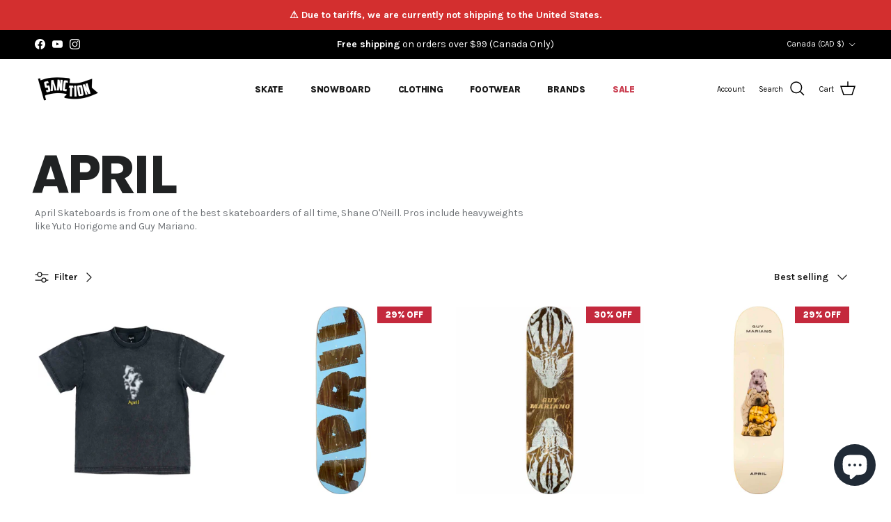

--- FILE ---
content_type: text/css
request_url: https://sanctionsnow.com/cdn/shop/t/101/assets/custom-override.css?v=7017493253487287451766964698
body_size: 6015
content:
h1,.h1,h2,.h2,h3,.h3,h4,.h4,h5,.h5,h6,.h6{letter-spacing:-.03em;font-weight:800}.hometitle{font-size:2rem;text-transform:uppercase;letter-spacing:-.04em;font-weight:800;line-height:1.1;color:#333}.majortitle{font-size:2.1rem;text-transform:uppercase;letter-spacing:-.03em;font-weight:800;line-height:1.1;color:#333}.text-overlay .text-overlay__title{text-transform:uppercase;letter-spacing:-.03em;font-weight:800;line-height:1.1}.testimonial__blockquote{font-family:Cormorant,serif;font-optical-sizing:auto;font-weight:400;font-style:normal;font-size:2rem;line-height:1.4;color:#333;margin:20px 0}.btn{letter-spacing:-.03em;font-weight:800;text-transform:uppercase}.add-to-cart{background:#000;border-color:#000;font-weight:800;color:#fff;text-transform:uppercase;font-size:1.2em;letter-spacing:-.02em}.add-to-cart:hover{background:#333;border-color:#333}.add-to-cart:disabled{background:#eaeaea;border-color:#eaeaea;color:#999}country-selector .custom-select__option--visual-group-end:not(:last-child):after,country-selector .custom-select__option--visual-group-end:not(:last-child){border-bottom:0;margin-bottom:0}.logo-area{border-bottom:none}@supports (animation-timeline: scroll()){.pageheader--sticky .logo-area{animation:sticky-shadow linear forwards;animation-timeline:scroll();animation-range:0px 50px}@keyframes sticky-shadow{0%{box-shadow:0 4px 6px #0000,0 12px 40px #0000}to{box-shadow:0 4px 45px #00000008,0 12px 40px #0000000f}}}.filter-group__heading,.filter-toggle__group-label,.toggle-btn,.link-dropdown .link-dropdown__button{color:#161616}.pageheader--layout-inline-permitted+#main-nav .navigation--main .navigation__tier-2-container{border-top:1px solid #EDEDED}.navigation--left .navigation__tier-1-container .navigation__tier-1>.navigation__item>.navigation__link{cursor:default;text-transform:uppercase;opacity:.9;font-size:1em;font-weight:800;letter-spacing:-.02em}.navigation__tier-3 .navigation__item a[href="/collections/shoes"]{margin-top:20px;color:#000;font-weight:600}@media (min-width: 768px){.navigation .navigation__columns .navigation__column:not(.navigation__column--promotion) .navigation__column-title{opacity:1;font-size:.85em;font-weight:800;letter-spacing:-.02em;line-height:1.2em;text-transform:uppercase;color:#000;cursor:default}}.navigation .navigation__link.sale-shoes,.navigation .menu-promotion__link.sale-shoes{color:#c4293d;font-weight:600}.kids-buyers-guide:after{content:"UPDATED";margin-left:10px;color:#fff;background:#38d400;padding:3px 10px;border-radius:50px;font-weight:800;font-size:11px}.brands{cursor:pointer!important}.brands-all-link{text-align:center;margin:auto;display:block}@media (min-width: 768px) and (max-width: 1171px){.navigation .navigation__tier-1>.navigation__item>.navigation__link,.navigation--left .navigation__tier-1-container .navigation__tier-1>.navigation__item>.navigation__link{text-transform:uppercase!important;opacity:.9!important;font-size:1em!important;font-weight:800!important;letter-spacing:-.02em!important;color:#000!important}.navigation .navigation__tier-1{text-align:left;margin:0 35px}}.mobile-navigation-drawer .navigation__mobile-header{border-bottom:none}.mobile-navigation-drawer .navigation__tier-1>.navigation__item>.navigation__link,.mobile-navigation-drawer .navigation__tier-2>.navigation__item>.navigation__link{text-transform:uppercase;font-weight:800;letter-spacing:-.02em;color:#000}.mobile-navigation-drawer .navigation__tier-3 .navigation__link{font-weight:500;letter-spacing:-.01em;color:#6b6b6b}@media (max-width: 999px){.navigation .navigation__tier-1{margin-left:15px}}.page-header:not(.page-header--with-background){margin-top:50px}@media only screen and (max-width: 768px){.strongly-spaced-row,.fully-spaced-row--medium{margin-bottom:40px}.logo-list__logo{flex:0 0 calc(30% - 40px);margin:0 20px 28px}}slide-show{z-index:0}.breadcrumbs{font-size:.9rem}.breadcrumbs-prod-nav{display:none}.media-gallery{margin-top:20px}.product-title{margin:0;font-size:3.4rem;font-weight:800;line-height:.85;letter-spacing:-.06em}.product-detail .detail{z-index:1}.cross-page-promos .heading-font.h6{font-weight:600;letter-spacing:0}.under-price{float:left;margin-bottom:20px}.under-price .with-icon{margin-bottom:0;margin-right:15px}.under-price .with-icon>.icon,.under-price .with-icon>.icon-container{margin-inline-end:5px}@media (max-width: 767px){.product-title{font-size:2.4rem}.product-price--large .price__default{font-size:2.55rem;letter-spacing:-.04em}.under-price .with-icon{margin-right:12px}}.template-suffix-preorder .under-price-inventory{display:none}.product-inventory__watch-review{color:#333}.play-icon,.pause-icon{display:none;cursor:pointer}.play-icon.active,.pause-icon.active{display:inline-block}.play-icon svg,.pause-icon svg{width:15px;padding:0;position:relative;top:1px;height:16px}.icon-container{display:inline-block;vertical-align:middle;margin-right:5px}.img-ar--contain img{padding-top:10px}.price-container{margin-bottom:0}.price-label{font-weight:600;font-size:.7em;position:relative;top:-2px}.product-price--large .price__default{font-size:2.85rem;font-weight:300;margin-bottom:1px;letter-spacing:-.04em}.product-price--block .price,.product-price--block .price__default{font-weight:400;color:#6b6b6b}@media (max-width: 767px){.product-price--large .price__default{font-size:2.55rem}}.product-info-block.text-box{margin-top:1.5em;border-radius:50px;font-weight:700;text-transform:uppercase}.product-info-block.text-box-label{background:#675fcf;color:#fff;border-radius:50px;font-weight:700;text-transform:uppercase;padding:4px 15px;margin-top:-4px;font-size:.9rem}.opt-label{font-weight:500;color:#666}.opt-btn:checked+.opt-label{background:transparent;color:#000;border:2px solid #000;font-weight:700}.product-form .label{font-size:1.05rem;text-transform:uppercase}.free-grip-fieldset .line-item-property__field input[type=radio]{vertical-align:middle;margin-top:-1px}.free-grip-fieldset .line-item-property__field span{vertical-align:middle;display:inline-block;position:relative;top:-1px}.free-grip-fieldset .radio-option{display:flex;align-items:center;margin-bottom:10px}.free-grip-fieldset .radio-option input[type=radio]{margin-right:8px;margin-top:0;vertical-align:middle}.free-grip-fieldset .radio-option label{line-height:1;display:inline-block;cursor:pointer}@media (max-width: 767px){.free-grip-fieldset .line-item-property__field{display:flex;flex-direction:column;align-items:flex-start}.free-grip-fieldset .line-item-property__field input[type=radio]{margin-top:0;margin-right:6px;position:relative;top:1px}.free-grip-fieldset .line-item-property__field span{top:0;margin-top:0;line-height:1;padding:0}.free-grip-fieldset .line-item-property__field br{display:none}.free-grip-fieldset .line-item-property__field input[type=radio]+span{display:inline-flex;align-items:center;margin-bottom:8px}.free-grip-fieldset .radio-option{margin-bottom:10px}.free-grip-fieldset .radio-option input[type=radio]{margin-top:0}.free-grip-fieldset .radio-option:last-child{margin-bottom:4px}}.tooltip-wrapper{position:relative;display:inline-flex;align-items:center;cursor:help;line-height:normal;-webkit-tap-highlight-color:transparent}.tooltip-wrapper svg{transition:fill .3s ease;margin-left:4px;width:18px;height:18px;position:relative;top:-1px}.tooltip-wrapper:hover{color:#000}.tooltip-wrapper:hover svg{fill:#000}.tooltip-wrapper:after{content:attr(data-tooltip);position:absolute;left:0;top:25px;background:#333;color:#fff;padding:8px 12px;border-radius:4px;width:250px;font-size:12px;line-height:1.4;display:none;z-index:100;box-shadow:0 2px 5px #0003;text-align:left}.tooltip-wrapper:before{display:none!important}@media (min-width: 768px){.tooltip-wrapper:hover:after{display:block}}.mobile-tooltip-active{color:#000}.mobile-tooltip-active svg{fill:#000}.mobile-tooltip-active:after{display:block!important}@media (max-width: 767px){.tooltip-wrapper{padding:5px 0}.tooltip-wrapper svg{top:0;vertical-align:middle}.tooltip-wrapper:after{max-width:280px;width:280px;font-size:13px;position:absolute;z-index:9999;left:0;top:100%;margin-top:5px}}@media (hover: none){.mobile-tooltip-active:after{display:block!important}}.product-info-accordion .disclosure__title{color:#161616;font-weight:800;text-transform:uppercase;font-size:1.1rem;letter-spacing:-.02em}.product-info-accordion .disclosure__title:hover{color:#6d7175}.product-info .detail .product-info-accordion:not([hidden])~.product-info-accordion .disclosure{margin-bottom:0}.product-form .lightly-spaced-row .pairs-well-with{font-size:1.2rem;text-transform:uppercase;letter-spacing:-.03em;font-weight:800;color:#333;position:relative;top:4px}.container.lightish-spaced-row-above:has(.related-collection-links){margin-left:0;padding-right:5px}.related-collection-links--buttons .btn{margin-bottom:0}.related-collection-links.related-collection-links--buttons{text-align:left!important;justify-content:flex-start!important;align-items:flex-start!important}@media (max-width: 767px){.related-collection .product-grid>product-block:nth-child(5){display:none}}.line-item-property{color:#00800a;font-weight:600}.product-form .quantity-submit-row .quantity-submit-row__submit:has(.custom-content-above-atc){margin-top:5px}.custom-content-above-atc{margin-bottom:20px}.gwp-container{display:flex;align-items:center;gap:20px;margin:15px 0}.gwp-image-wrapper{flex:0 0 auto;max-width:130px}.gwp-image{width:100%;height:auto;object-fit:contain;margin:5px 0;padding-top:15px}.gwp-container .lightbox{display:none;position:fixed;z-index:2147483647;top:0;left:0;width:100%;height:100%;background-color:#000c}.gwp-container .lightbox:target{display:block}.gwp-container .lightbox span{display:block;width:90%;height:80%;max-width:570px;margin:5% auto;background-position:center;background-repeat:no-repeat;background-size:contain}.gwp-content{flex:1 1 auto;display:flex;flex-direction:column;justify-content:center}.gwp-heading{font-size:2rem;color:#108043;margin:0 0 8px;letter-spacing:-.02em;font-weight:800;line-height:1}.gwp-subheading{font-size:14px;line-height:1.2;font-weight:600;display:block;margin-top:-5px;color:#010101}.gwp-small-text{font-size:12px;display:block;margin-top:3px}@media (max-width: 767px){.gwp-container{gap:15px}.gwp-image-wrapper{max-width:130px}.gwp-heading{font-size:1.8rem}.gwp-subheading{font-size:12px;margin-top:-3px}.gwp-small-text{font-size:10px}}.template-collection .page-header--with-upper-spacing .container{text-align:left;margin-left:0;margin-right:0;line-height:.1rem}.template-collection .page-header--with-upper-spacing .container .reading-width{text-align:left;margin:22px 0;line-height:1.4}.page-header .pagetitle{font-size:clamp(2.5rem,8vw + 1rem,5rem);line-height:1.2;margin-left:-5px}.template-collection .page-header .pagetitle{margin-bottom:-5px;letter-spacing:-.06em;font-size:5.8rem;line-height:4.2rem}.template-collection .page-header:not(.page-header--with-background) .pagetitle:last-child{margin-bottom:20px}@media only screen and (max-width: 1200px){.page-header .pagetitle{font-size:clamp(2.2rem,7vw + 1rem,4.5rem);line-height:.9}}@media only screen and (max-width: 900px){.page-header .pagetitle{font-size:clamp(2rem,6vw + 1rem,4rem);line-height:.9}}@media only screen and (max-width: 600px){.page-header .pagetitle{font-size:clamp(1.8rem,5vw + 1rem,3.5rem);line-height:.9}}@media only screen and (max-width: 400px){.page-header .pagetitle{font-size:clamp(1.6rem,4vw + 5rem,3.2rem);line-height:.95}}.template-collection #pagefooter{margin-top:80px}@media (max-width: 767px){.template-collection .page-header .pagetitle{font-size:3.2rem;letter-spacing:-.06em;line-height:2.6rem}}.product-grid .product-block__detail{margin-bottom:0;margin-top:0}.product-block .product-block__detail>.inner{margin-right:auto;margin-left:auto;width:90%}.product-block .product-link .product-block__title{font-weight:800;text-transform:uppercase;color:#333;font-size:1rem;line-height:1.1;margin-top:13px}.product-price--block{display:flex;flex-wrap:wrap;align-items:baseline;justify-content:var(--product-block-price-align);font-size:1.3rem;font-weight:400}span.filter-group__item__count{background:#f0f0f1;padding:2px 7px;font-size:.8em;font-weight:600;color:#969696;border-radius:4px}price-range .cc-price-range__bar{margin:40px 15px 30px}.filters__heading-text{font-size:2.2rem}[data-toggle-target=".filter-group--sort"]{border-top:1px solid #d2d2d2}.filter-group{margin-bottom:0;border-bottom:1px solid #e2e2e2}#CollectionFilterForm .filter-group.mobile-only{border-bottom:none}@media (min-width: 768px){#CollectionFilterForm .filter-group:nth-last-child(2):not(.mobile-only){border-bottom:none}}#CollectionFilterForm .filter-group:last-child:not(.mobile-only){border-bottom:none}.filter-group__heading__text{margin:0;margin-inline-end:20px;font-weight:600;text-transform:uppercase;font-weight:800;font-size:1.2rem;letter-spacing:-.02rem}.filter-group .toggle-target-container{padding-bottom:0}.filter-group__heading{padding-top:15px}.filter-group--availability{border-bottom:0;margin-bottom:20px}.filter-group--applied{background:#f0f0f0;border-radius:3px 3px 0 0;padding:10px 22px 20px;position:relative;left:-21px;z-index:2;top:-22px;width:264px;border-bottom:3px solid #fff}.filter-group--applied .filter-group__heading{padding-bottom:5px}.filter-group--applied .filter-group__applied-item{margin-bottom:5px}.filter-group__item .filter-group__item__text,.filter-group--button-grid .filter-group__item .filter-group__item__text{color:#333}.filter-group__item .filter-group__item__text:before{width:21px;height:21px;background:#fff}.filter-container--side .filter-group__item{padding-top:.2em}.filter-group__item .filter-group__item__text .filter-tick{width:23px;height:22px}.filter-group__clear-row{margin-top:10px}.filter-group__clear-row a{color:#d50000;font-weight:700}.filter-group__applied-item{background:#00000012;border:1px solid #d2d2d2;color:#444}.filter-group__applied-item__text{font-size:.9em}#CollectionFilterForm:last-child{border-bottom:0}label.filter-group__item:last-child{margin-bottom:20px}price-range .filter-group .toggle-target-container{padding-bottom:0}@media only screen and (min-width: 1299px){.filter-group--applied{background:#f0f0f0;border-radius:3px 3px 0 0;padding:10px 22px 20px;position:relative;left:-22px;z-index:2;top:-22px;width:304px;border-bottom:3px solid #fff}}@media only screen and (min-width: 999px){.filter-container--side .filters .filters__inner{padding:22px;z-index:1;background:#f8f8f8;border-radius:6px;max-width:95%}}.pagination-row{margin-top:40px;margin-bottom:40px}.pagination{display:flex;justify-content:center;align-items:center;font-size:1rem}.pagination__number,.pagination__link,.pagination__sep{margin:0 3px;padding:8px 0;border-radius:4px;transition:all .3s ease;min-width:40px;text-align:center;display:inline-block}.pagination__link{background-color:#fff;color:#333;border:1px solid #ddd;text-decoration:none}.pagination__link:hover{background-color:#f0f0f0;border-color:#ccc}.pagination__sep{color:#999;font-size:40px;margin-top:-6px;display:none}.pagination__next,.pagination__prev{font-weight:700;border:none;padding-left:8px!important;padding-right:8px!important}.pagination__number.underline.underline--not-link{background-color:#333;color:#fff;border-color:#333}.pagination .underline{text-decoration:none}@media (max-width: 767px){.pagination{font-size:.9rem}.pagination__number,.pagination__link,.pagination__sep{padding:2px 0;min-width:24px}.pagination__sep{display:none}}.product-label--meta{width:50px;height:50px;background-color:#f60;border-radius:50%;display:flex;justify-content:center;align-items:center;text-align:center;font-size:14px;color:#fff;transform:rotate(15deg)}.product-label--meta span{display:inline-block;line-height:1.2;font-size:.8em;background:none;line-height:1;font-weight:800;text-transform:uppercase;padding-top:8px}.product-label--fase{display:flex;align-items:center;justify-content:center;background:none;padding:0;margin:2.5px}.product-label--fase img{display:block;max-width:40px;height:auto}.title-row .product-label-container--detail{position:static;display:block;margin-bottom:8px;top:auto;right:auto;bottom:auto;left:auto;pointer-events:auto}.title-row .product-label-container--detail .product-label--fase{margin:0;display:inline-flex}.title-row .product-label-container--detail .product-label--fase img{max-width:60px;width:60px}@media (min-width: 768px){.product-label>span{font-weight:800;text-transform:uppercase;font-size:.9rem;line-height:.9;letter-spacing:-.02em}}a.thumbnail.thumbnail--media-video,a.thumbnail--media-external_video{overflow:hidden;height:68px}.video-modal{position:fixed;bottom:20px;left:-200px;width:180px;height:320px;z-index:10000;background-color:#fff;border-radius:16px;overflow:hidden;transition:all .5s ease;transform-origin:bottom left}.video-modal.slide-in{left:20px}@media only screen and (min-width: 769px){.video-modal:hover{transform:scale(1.1)}}.video-container{position:relative;width:100%;height:100%}#video-player{width:100%;height:100%;border:none;z-index:1}.close-btn{position:absolute;top:5px;right:5px;width:30px;height:30px;background:#000000b3;color:#fff;border-radius:50%;text-align:center;cursor:pointer;font-size:20px;font-weight:600;line-height:27px;z-index:10004;transition:none;touch-action:manipulation;-webkit-user-select:none;user-select:none}.fullscreen-btn{position:absolute;top:5px;right:40px;width:30px;height:30px;background:#000000b3;color:#fff;border-radius:50%;text-align:center;cursor:pointer;display:flex;align-items:center;justify-content:center;z-index:10005;transition:background-color .2s ease;pointer-events:auto;-webkit-tap-highlight-color:transparent;touch-action:manipulation;-webkit-user-select:none;user-select:none}.fullscreen-btn:hover{background:#000000e6}.fullscreen-btn:active{background:#000;transform:scale(.95)}.fullscreen-btn svg{width:18px;height:18px;stroke:#fff;fill:none;pointer-events:none}.fullscreen-btn .fullscreen-icon{display:block}.fullscreen-btn .shrink-icon{display:none}.click-overlay{position:absolute;top:0;left:0;width:100%;height:100%;background-color:#0000;z-index:10002;cursor:pointer}#click-overlay{transition:background-color .3s ease}#click-overlay.paused{background-color:#0a0a0a}.play-button-svg{position:absolute;top:50%;left:50%;transform:translate(-50%,-50%);opacity:0;transition:opacity .3s ease;pointer-events:none}#click-overlay.paused .play-button-svg{opacity:1}@media only screen and (max-width: 768px){.video-modal:not(.fullscreen-active) .play-button-svg{width:32px;height:32px}}.video-modal.enlarge{transform:scale(1.5);transition:all .5s ease}.video-modal.fullscreen-active{position:fixed!important;top:0!important;left:0!important;right:0!important;bottom:0!important;width:100vw!important;height:100vh!important;max-width:100%!important;max-height:100%!important;border-radius:0!important;transform:none!important;z-index:2147483647!important;background-color:#000!important;isolation:isolate}.video-modal.fullscreen-active .video-container{width:100%!important;height:100%!important;display:flex;align-items:center;justify-content:center;position:relative;z-index:1}.video-modal.fullscreen-active #video-player{width:100%!important;height:100%!important;max-width:100vw!important;max-height:100vh!important;object-fit:contain;position:relative;z-index:1}.video-modal.fullscreen-active .click-overlay{z-index:10}.video-modal.fullscreen-active .close-btn,.video-modal.fullscreen-active .fullscreen-btn{position:absolute;top:15px;width:45px;height:45px;z-index:100}.video-modal.fullscreen-active .close-btn{right:15px;font-size:28px;line-height:43px}.video-modal.fullscreen-active .fullscreen-btn{right:70px}.video-modal.fullscreen-active .fullscreen-btn svg{width:24px;height:24px}@media only screen and (max-width: 768px){.video-modal.fullscreen-active .close-btn,.video-modal.fullscreen-active .fullscreen-btn{position:absolute!important;top:18px!important;width:48px!important;height:48px!important;z-index:100!important}.video-modal.fullscreen-active .close-btn{right:18px!important;font-size:32px!important;line-height:46px!important}.video-modal.fullscreen-active .fullscreen-btn{right:75px!important}.video-modal.fullscreen-active .fullscreen-btn svg{width:28px!important;height:28px!important}}@media only screen and (max-width: 768px){.video-modal{width:120px;height:214px}.video-modal:not(.enlarge) .close-btn{width:20px;height:20px;font-size:15px;line-height:17px}.video-modal:not(.enlarge) .fullscreen-btn{top:5px;right:25px;width:20px;height:20px}.video-modal:not(.enlarge) .fullscreen-btn svg{width:12px;height:12px}.video-modal.enlarge{transform:scale(2)}.video-modal.enlarge .close-btn{top:5px;right:5px;transform:none;width:20px;height:20px;font-size:15px;line-height:17px}.video-modal.enlarge .fullscreen-btn{top:5px;right:25px;width:20px;height:20px}.video-modal.enlarge .fullscreen-btn svg{width:12px;height:12px}.related-collection-links.related-collection-links--buttons{margin-top:-15px}.related-collection-links--buttons .btn{margin:5px 5px 0 0;height:50px}}.video-feedback{position:absolute;bottom:20px;left:30%;transform:translate(-20%);text-align:center;color:#fff;font-size:.7em;font-weight:600;transition:opacity .3s ease;line-height:1.2}.feedback-text,.feedback-buttons,.feedback-thanks{transition:opacity .3s ease;margin-bottom:8px}.feedback-buttons{display:flex;justify-content:center;gap:10px;margin-top:0}.feedback-emoji{font-size:20px;cursor:pointer;transition:transform .2s ease}.feedback-emoji:hover{transform:scale(1.2)}.feedback-thanks{display:none;opacity:0}@media only screen and (max-width: 768px){.video-modal:not(.fullscreen-active) .video-feedback{font-size:.5em;bottom:15px;left:50%;transform:translate(-50%);width:90%}.video-modal:not(.fullscreen-active) .feedback-text{font-size:.9em;margin-bottom:5px}.video-modal:not(.fullscreen-active) .feedback-emoji{font-size:16px}.video-modal:not(.fullscreen-active) .feedback-buttons{gap:8px;margin-top:3px}}.video-modal.fullscreen-active .video-feedback{position:absolute;bottom:40px;left:50%;transform:translate(-50%);font-size:1.2em;font-weight:600;min-width:300px}.video-modal.fullscreen-active .feedback-text{font-size:1em;margin-bottom:15px}.video-modal.fullscreen-active .feedback-buttons{gap:20px;margin-top:10px}.video-modal.fullscreen-active .feedback-emoji{font-size:32px}.video-modal.fullscreen-active .feedback-thanks{font-size:1em}@media only screen and (min-width: 1200px){.video-modal.fullscreen-active .video-feedback{font-size:1.4em;bottom:60px;min-width:400px}.video-modal.fullscreen-active .feedback-text{font-size:1.2em;margin-bottom:20px}.video-modal.fullscreen-active .feedback-emoji{font-size:40px}.video-modal.fullscreen-active .feedback-thanks{font-size:1.2em}}#offerModal{display:none;position:fixed;bottom:20px;left:-100%;max-width:300px;padding:20px;border-radius:3px;box-shadow:0 6px 12px 1px #0000001f;z-index:1000;opacity:0;transition:left .5s ease-out,opacity .5s ease-out}#offerModal.active{left:20px;opacity:1;animation:intermittentWiggle 5s ease-in-out infinite}#offerModal.dark{background-color:#000;color:#fff}#offerModal h2{color:#fff;font-size:22px;font-weight:800}#offerModal.dark h2{color:#fff;font-size:1.6em;font-weight:800}#offerModal.light h2{color:#000;font-size:1.6em;font-weight:800;text-transform:none}#offerModal.light{background-color:#fff;color:#333}#offerModal .modal-header{font-size:18px;font-weight:700;margin-bottom:10px}#offerModal .modal-text{font-size:14px;margin-bottom:15px}#offerModal .btn{display:inline-block;padding:15px 20px;border-radius:5px;text-decoration:none;text-transform:uppercase;font-size:.9em;letter-spacing:-.02em}#offerModal .btn:hover{opacity:.9}#offerModal.dark .btn{background-color:#fff;color:#333;font-weight:800}#offerModal.light .btn{background-color:#333;color:#fff;font-weight:800}#offerModal.shake{animation:wiggle 2s ease-in-out}.close-modal-btn{position:absolute;top:-5px;right:10px;cursor:pointer;font-size:25px}@keyframes wiggle{0%,to{transform:translate(0) translateY(0) rotate(0)}6%{transform:translate(-5px) translateY(-5px) rotate(-3deg)}12%{transform:translate(5px) translateY(5px) rotate(3deg)}18%{transform:translate(-5px) translateY(5px) rotate(-3deg)}24%{transform:translate(5px) translateY(-5px) rotate(3deg)}30%{transform:translate(-5px) translateY(-5px) rotate(-3deg)}34%,to{transform:translate(0) translateY(0) rotate(0)}}@keyframes intermittentWiggle{0%,80%,to{transform:translate(0) translateY(0) rotate(0)}82%{transform:translate(-5px) translateY(-5px) rotate(-3deg)}84%{transform:translate(5px) translateY(5px) rotate(3deg)}86%{transform:translate(-5px) translateY(5px) rotate(-3deg)}88%{transform:translate(5px) translateY(-5px) rotate(3deg)}}.template-article .article{overflow-x:hidden}.template-article .full-screen-video{display:block;width:100vw;max-width:100vw;margin-left:0;margin-right:0;position:relative;left:50%;transform:translate(-50%)}.template-blog .majortitle{font-size:3.2em;margin-bottom:0;line-height:1}.template-article .majortitle{font-size:2.6em}.template-article p{font-size:16px}.template-article blockquote{position:relative;font-weight:500;color:#6d7175;padding:30px 0;width:100%;z-index:1;margin:48px auto;align-self:center;border-top:#bbbfc4 solid 1px;border-bottom:#bbbfc4 solid 1px;line-height:1.4;font-size:20px;font-style:normal}blockquote:before{content:open-quote;margin-inline-start:10px;margin-inline-end:10px;color:#bbbfc4;font-size:6em;line-height:.1em;font-family:Georgia,sans-serif;font-weight:800;display:block;margin-top:-5px}.template-article blockquote p{font-size:20px}.article-author-bio{margin:40px 0;padding:0}.author-bio-wrapper{display:flex;align-items:center;gap:20px;padding:24px;background:#fafafa;border-radius:12px}.author-bio-photo{flex-shrink:0}.author-bio-photo img{border-radius:50%;width:70px;height:70px;object-fit:cover;display:block}.author-bio-content{flex:1}.author-bio-name{font-size:1.1rem;font-weight:700;margin:0 0 6px;line-height:1.3;color:#333}.author-bio-text{font-size:1rem;line-height:1.6;color:#555;margin:0}@media (max-width: 767px){.article-author-bio{margin:30px 0}.author-bio-wrapper{flex-direction:column;gap:16px;padding:20px;align-items:center}.author-bio-photo img{width:60px;height:60px}.author-bio-content{text-align:center}.author-bio-name{font-size:1rem}.author-bio-text{font-size:.95rem}}.lightbox{display:none;position:fixed;z-index:2147483647;top:0;left:0;right:0;bottom:0;padding:1em;background:#000c;cursor:zoom-out}.lightbox:target{display:block}.sticky-content-container:has(.lightbox:target){z-index:9999!important}.product-form:has(.lightbox:target){z-index:9999!important}.lightbox span{display:block;width:100%;height:100%;background-position:center;background-repeat:no-repeat;background-size:contain}.spec-img:hover{cursor:zoom-in}.template-suffix-countdown-del-boca-vista #content{background:#ef3f42}.template-suffix-countdown-del-boca-vista a{text-decoration-color:#fff}.template-suffix-countdown-del-boca-vista h2{font-size:36px;line-height:.9}.template-suffix-countdown-del-boca-vista h3{margin-top:45px}.template-suffix-countdown-del-boca-vista h4{margin-top:45px;font-weight:800}.template-suffix-countdown-del-boca-vista .icon-text img{position:relative;top:6px;margin-right:8px}.template-suffix-countdown-del-boca-vista .icon-text{margin-bottom:3px}.template-suffix-countdown-del-boca-vista .event-banner,.template-suffix-countdown-del-boca-vista .event-banner *{color:#fff}.template-suffix-countdown-del-boca-vista .price__default{display:inline-block}.template-suffix-countdown-del-boca-vista .price{margin-top:10px;margin-bottom:0}.template-suffix-countdown-del-boca-vista .price__current{font-weight:800;color:#fff;font-size:30px;border:5px solid #fff;border-radius:4px;padding:10px 20px}.template-suffix-countdown-del-boca-vista label,.template-suffix-countdown-del-boca-vista .shopify-payment-button__more-options{color:#fff}.template-suffix-countdown-del-boca-vista hr{display:none}.template-suffix-countdown-del-boca-vista .product-form{padding:0 20px}.template-suffix-countdown-del-boca-vista .product-form label{position:absolute;top:14px;left:236px;font-size:11px;font-weight:800}.template-suffix-countdown-del-boca-vista .product-form .quantity-wrapper a{background-color:#ef4042;color:#fff;border:none;margin-top:-7px}.template-suffix-countdown-del-boca-vista .product-form .quantity-wrapper{position:absolute;top:35px;left:190px}.template-suffix-countdown-del-boca-vista .product-form .quantity-wrapper #quantity{width:32px;height:32px}.template-suffix-countdown-del-boca-vista .product-form .btn--large{background:#f6fa00;color:#ef3f42;border-color:#f6fa00}.template-suffix-countdown-del-boca-vista .product-form .btn--large:hover{background:#000;color:#f6fa00;border-color:#000}body#standalone-newsletter{background:#000}body#standalone-newsletter #content{padding:40px 0}#standalone-newsletter .title,#standalone-newsletter .majortitle{color:#fff}#standalone-newsletter .container{margin-top:0;margin-bottom:0}#standalone-newsletter .strongly-spaced-row,#standalone-newsletter .fully-spaced-row--medium{margin-bottom:30px}.newsletter-logo{width:120px;margin:auto auto 30px;display:block}.template-suffix-product-launch-signup{background-image:url(/cdn/shop/files/fase-signup-bg-alt7.jpg?v=1747322299);background-size:cover;background-position:center -680px;background-repeat:no-repeat;min-height:100vh;width:100%}.template-suffix-product-launch-signup .section-apps .fully-spaced-row--medium{margin-bottom:0!important;margin-top:40px}.template-suffix-product-launch-signup .brands-all-link{display:none!important}.template-suffix-product-launch-signup .logo-list__logo-image>.theme-img{max-width:120px!important}.template-suffix-product-launch-signup .section-apps input{border-radius:50px!important;padding-left:30px!important}.template-suffix-product-launch-signup .section-apps button{box-shadow:0 0 2px #fff8b0,0 0 12px #fff8b0;transition:box-shadow .4s ease;border-radius:50px}.template-suffix-product-launch-signup .section-apps button:hover{box-shadow:0 0 30px #fff8b0,0 0 60px #fff8b0,0 0 90px #fff8b0}.template-suffix-sanction-x-smolik #ShopifyChat{display:none!important;visibility:hidden}.shopify-section.section-main-product{z-index:auto!important}@media (min-width: 768px){.navigation__tier-2.navigation__columns:has(.navigation__column--by-size)>.navigation__column:not(.navigation__column--promotion){flex:0 0 auto;min-width:140px}.navigation__column--by-size{min-width:220px!important;padding-left:20px;padding-right:20px}.navigation__column--by-size .nav-size-grid{margin:6px 0}}@media (min-width: 1000px){.navigation__tier-2.navigation__columns:has(.navigation__column--by-size)>.navigation__column:not(.navigation__column--promotion){min-width:160px}.navigation__column--by-size{min-width:240px!important;padding-left:30px;padding-right:30px}}@media (min-width: 1300px){.navigation__tier-2.navigation__columns:has(.navigation__column--by-size)>.navigation__column:not(.navigation__column--promotion){min-width:180px}.navigation__column--by-size{padding-left:40px;padding-right:40px}}@media (min-width: 1000px){.template-collection .filters__inner .filter-group .toggle-target{transition:height .35s cubic-bezier(.4,0,.2,1),opacity .25s ease;overflow:hidden}.template-collection .filters__inner .filter-group .toggle-target-container{padding-bottom:0}.template-collection .filters__inner{transition:opacity .8s ease-out,transform .8s cubic-bezier(.25,.46,.45,.94),box-shadow .5s ease}}.template-collection .filters__inner .filter-group__heading .filter-group__heading__indicator{transition:transform .3s ease}.template-collection .filters__inner .filter-group__heading.toggle-target-toggler--is-hidden .filter-group__heading__indicator{transform:rotate(-90deg)}@media (min-width: 1000px){.template-collection .filters.smart-sticky-active .filters__inner{position:sticky!important;top:calc(30px + var(--theme-sticky-header-height, 0px))}.template-collection .filters.smart-sticky-collapsed .filter-group__heading[data-smart-sticky-collapsed]+.toggle-target{height:0!important;opacity:0!important;pointer-events:none}.template-collection .filters.smart-sticky-collapsed .filter-group__heading{cursor:pointer}.template-collection .filters.smart-sticky-collapsed .filter-group{margin-bottom:0;border-bottom-color:#0000000d;transition:margin-bottom .3s ease,border-bottom-color .3s ease}.template-collection .filters.smart-sticky-collapsed .filter-group__heading{padding-top:12px;padding-bottom:12px;transition:padding .3s ease}@keyframes fadeInIndicator{to{opacity:1}}.template-collection .filters:not(.smart-sticky-collapsed) .filter-group{transition:margin-bottom .3s ease}.template-collection .filters:not(.smart-sticky-collapsed) .filter-group__heading{transition:padding .3s ease}}@media (max-width: 999px){.template-collection .filters.smart-sticky-active .filters__inner,.template-collection .filters.smart-sticky-collapsed .filters__inner{position:static!important;box-shadow:none!important}.template-collection .filters.smart-sticky-collapsed .filter-group__heading[data-smart-sticky-collapsed]+.toggle-target{height:auto!important;opacity:1!important;pointer-events:auto}.template-collection .filters.smart-sticky-collapsed .filters__inner:after{display:none!important}}
/*# sourceMappingURL=/cdn/shop/t/101/assets/custom-override.css.map?v=7017493253487287451766964698 */


--- FILE ---
content_type: text/css
request_url: https://sanctionsnow.com/cdn/shop/t/101/assets/product-specs.css?v=120242339104333649731766716856
body_size: 5295
content:
.product-specs-tabs{margin:5.5rem 0}.product-specs-tabs__nav{display:flex;gap:.5rem;padding-bottom:1rem}.product-specs-tabs__tab{padding:.625rem 1.25rem;font-size:.9rem;font-weight:700;text-transform:uppercase;letter-spacing:-.01em;color:#6d7175;background:transparent;border:2px solid transparent;border-radius:50px;cursor:pointer;transition:all .2s ease}.product-specs-tabs__tab:hover{color:#000;background:#f5f5f5}.product-specs-tabs__tab--active{color:#fff;background:#000;border-color:#000}.product-specs-tabs__tab--active:hover{color:#fff;background:#000}.product-specs-tabs__panel{display:none}.product-specs-tabs__panel--active{display:block;animation:fadeIn .3s ease}@keyframes fadeIn{0%{opacity:0;transform:translateY(8px)}to{opacity:1;transform:translateY(0)}}.product-specs{padding:0}.product-specs__title{font-size:1.2rem;font-weight:800;text-transform:uppercase;letter-spacing:-.02em;color:#161616;margin:0 0 1.5rem;padding-bottom:1rem;border-bottom:2px solid #161616}.product-specs__grid{display:grid;gap:0;padding:0 .5rem}.product-specs__row{display:flex;justify-content:space-between;align-items:flex-start;padding:1.25rem 0;border-bottom:1px solid #e8e8e8}.product-specs__row:last-child{border-bottom:none}.product-specs__label{flex-shrink:0;margin-right:2rem}.product-specs__label-text{font-size:1.1rem;font-weight:800;color:#161616;text-transform:uppercase;letter-spacing:-.02em;display:block}.product-specs__label-desc{font-size:.9rem;font-weight:500;color:#6d7175;margin-top:.25rem;line-height:1.4;max-width:180px}.product-specs__value{font-size:1.05rem;font-weight:600;color:#161616;text-align:right}.flex-scale{display:flex;align-items:center;gap:4px}.flex-scale__bar{position:relative;display:flex;gap:3px;margin-right:1rem}.flex-scale__pip{width:24px;height:10px;background:#e8e8e8;border-radius:3px;transition:background-color .2s ease,transform .2s ease}.flex-scale__pip--active{background:#161616}.flex-scale__pip:nth-child(1).flex-scale__pip--active{background:#4ade80}.flex-scale__pip:nth-child(2).flex-scale__pip--active{background:#4ade80}.flex-scale__pip:nth-child(3).flex-scale__pip--active{background:#a3e635}.flex-scale__pip:nth-child(4).flex-scale__pip--active{background:#facc15}.flex-scale__pip:nth-child(5).flex-scale__pip--active{background:#facc15}.flex-scale__pip:nth-child(6).flex-scale__pip--active{background:#fb923c}.flex-scale__pip:nth-child(7).flex-scale__pip--active{background:#fb923c}.flex-scale__pip:nth-child(8).flex-scale__pip--active{background:#f87171}.flex-scale__pip:nth-child(9).flex-scale__pip--active{background:#ef4444}.flex-scale__pip:nth-child(10).flex-scale__pip--active{background:#dc2626}.flex-scale__text{font-size:1rem;font-weight:700;color:#161616;min-width:70px}.flex-scale__descriptor{font-size:.9rem;color:#6d7175;text-transform:uppercase;letter-spacing:.02em}.terrain-tags{display:flex;flex-wrap:wrap;gap:8px;justify-content:flex-end}.terrain-tag{display:inline-flex;align-items:center;padding:6px 14px;border-radius:50px;font-size:.9rem;font-weight:700;text-transform:uppercase;letter-spacing:.02em}.terrain-tag--all-mountain{background:#dbeafe;color:#1d4ed8}.terrain-tag--freestyle{background:#fef3c7;color:#d97706}.terrain-tag--freeride{background:#d1fae5;color:#059669}.terrain-tag--powder{background:#e0e7ff;color:#4f46e5}.terrain-tag--park{background:#fce7f3;color:#db2777}.terrain-tag--groomers{background:#f3e8ff;color:#9333ea}.terrain-tag--backcountry{background:#fef3c7;color:#b45309}.terrain-tag--jib-rail,.terrain-tag--jib\/rail{background:#fecaca;color:#dc2626}.ability-indicator{display:flex;align-items:center;gap:10px}.ability-indicator__bar{display:flex;gap:4px}.ability-indicator__segment{width:28px;height:8px;background:#e8e8e8;border-radius:3px}.ability-indicator__segment--active{background:#161616}.ability-indicator[data-level=beginner] .ability-indicator__segment--active{background:#4ade80}.ability-indicator[data-level=intermediate] .ability-indicator__segment--active{background:#3b82f6}.ability-indicator[data-level=advanced] .ability-indicator__segment--active{background:#f59e0b}.ability-indicator[data-level=expert] .ability-indicator__segment--active{background:#ef4444}.ability-indicator__text{font-size:1rem;font-weight:600;color:#161616}.rocker-profile{display:flex;align-items:center;gap:12px}.rocker-profile__visual{width:100px;height:24px;position:relative}.rocker-profile__line{position:absolute;width:100%;height:100%}.rocker-profile__svg{width:100px;height:24px}.rocker-profile__svg path{fill:none;stroke:#161616;stroke-width:3;stroke-linecap:round}.rocker-profile__text{font-size:1rem;font-weight:600;color:#161616}.lacing-indicator{display:flex;align-items:center;gap:10px}.lacing-indicator__icon{width:24px;height:24px;flex-shrink:0;stroke:#161616}.lacing-indicator__text{font-size:1rem;font-weight:600;color:#161616}.shape-indicator{display:flex;align-items:center;gap:10px}.shape-indicator__icon{width:50px;height:20px;border:2.5px solid #161616;border-radius:10px;position:relative}.shape-indicator__icon--true-twin{border-radius:10px}.shape-indicator__icon--asymmetric{border-radius:2px 12px 6px 6px}.shape-indicator__icon--volume-shifted{width:42px;height:22px;border-radius:12px 6px 6px 12px}.shape-indicator__icon--directional-twin{border-radius:11px 9px 9px 11px}.shape-indicator__icon--directional{border-radius:12px 7px 7px 12px}.shape-indicator__icon--tapered-directional{border-radius:14px 4px 4px 14px;width:48px;height:18px}.shape-indicator__text{font-size:1rem;font-weight:600;color:#161616}.planet-friendly-badge{display:flex;align-items:center;gap:.5rem}.planet-friendly-badge__icon{width:28px;height:28px;color:#059669;flex-shrink:0}.planet-friendly-badge__text{font-size:1rem;font-weight:600;color:#161616}.product-specs__tech{margin-top:1.5rem;border-top:2px solid #161616;padding-top:1.25rem}.product-specs__tech-title{font-size:1.1rem;font-weight:800;text-transform:uppercase;letter-spacing:-.02em;color:#161616;margin:0 0 1rem}.tech-feature{padding:.75rem 0;border-bottom:1px solid #e8e8e8}.tech-feature__name{font-size:.9rem;font-weight:700;color:#161616;text-transform:uppercase;margin-bottom:.25rem}.product-specs__sizes{margin-top:0}.size-chart{width:100%;font-size:.9rem;border-collapse:collapse}.size-chart th,.size-chart td{padding:.875rem .75rem;text-align:center;border-bottom:1px solid #e8e8e8}.size-chart th{font-weight:700;text-transform:uppercase;letter-spacing:.02em;color:#6d7175;background:#f8f8f8;font-size:.75rem}.size-chart th:first-child,.size-chart td:first-child{text-align:left;font-weight:700;color:#161616}.size-chart td{color:#161616}.size-chart tbody tr:hover{background:#f8f8f8}.size-chart td.size-chart__selected{background:#161616;color:#fff;font-weight:700}.size-chart__intro{font-size:.9rem;color:#6d7175;margin-bottom:1.25rem;line-height:1.5}.sizing-guide__header{display:flex;align-items:center;gap:.75rem;margin-bottom:1.5rem;padding-bottom:1.5rem;padding-top:1rem;border-bottom:1px solid #e8e8e8;flex-wrap:wrap}.sizing-guide__badge{display:inline-block;font-size:.65rem;font-weight:800;text-transform:uppercase;letter-spacing:.1em;color:#6d7175;border:1.5px solid #6D7175;padding:.25rem .5rem;border-radius:3px;flex-shrink:0}.sizing-guide__badge--kids{color:#7c3aed;border-color:#7c3aed;background-color:#f5f3ff}.sizing-guide__intro{font-size:.95rem;font-weight:600;color:#161616}.sizing-guide__grid{display:grid;grid-template-columns:1fr 1fr;gap:2.5rem;margin-bottom:1rem}.sizing-guide__title{font-size:.9rem;font-weight:800;color:#161616;text-transform:uppercase;letter-spacing:.02em;margin:0 0 .75rem}.sizing-guide__subtitle{font-size:.9rem;color:#6d7175;margin:-.5rem 0 .75rem;line-height:1.4}.sizing-table-wrapper{width:100%;overflow-x:auto;-webkit-overflow-scrolling:touch}.sizing-table{width:100%;border-collapse:collapse;font-size:.9rem}.sizing-table th,.sizing-table td{padding:.625rem .5rem;text-align:left;border-bottom:1px solid #e8e8e8}.sizing-table th{font-size:.7rem;font-weight:700;text-transform:uppercase;letter-spacing:.04em;color:#9ca3af;padding-bottom:.5rem;border-bottom:2px solid #e8e8e8;border-top:0}.sizing-table td{color:#161616}.sizing-table td strong{font-weight:700;color:#161616}.sizing-table__dim{font-size:.75rem;color:#9ca3af;font-weight:400;margin-left:.25rem}.sizing-table tbody tr:hover{background:#fafafa}.sizing-table tbody tr:last-child td{border-bottom:none}.sizing-table--kids{font-size:.85rem;width:100%}.sizing-table--kids th:first-child,.sizing-table--kids td:first-child{width:18%;text-align:center}.sizing-table--kids th:nth-child(2),.sizing-table--kids td:nth-child(2){width:22%;text-align:center}.sizing-table--kids th:last-child,.sizing-table--kids td:last-child{width:60%;text-align:left}.sizing-table--kids td{vertical-align:middle;line-height:1.5}.sizing-table--kids td:first-child{font-weight:600}.sizing-table--kids td:last-child{font-size:.8rem;color:#374151}.sizing-table__binding{display:inline;white-space:nowrap}.sizing-table__binding:not(:last-of-type):after{content:" \b7  ";color:#9ca3af}.sizing-table__tooltip{display:inline-flex;align-items:center;justify-content:center;width:18px;height:18px;margin-left:6px;cursor:help;vertical-align:middle;position:relative}.sizing-table__tooltip svg{width:18px;height:18px;flex-shrink:0}.sizing-table__tooltip:hover:after{content:attr(data-tooltip);position:absolute;bottom:calc(100% + 8px);right:0;background:#1f2937;color:#fff;padding:10px 14px;border-radius:8px;font-size:.8rem;font-weight:400;line-height:1.4;white-space:normal;width:240px;z-index:100;box-shadow:0 4px 16px #0003}.sizing-table__tooltip:hover:before{content:"";position:absolute;bottom:calc(100% + 2px);right:4px;border:6px solid transparent;border-top-color:#1f2937;z-index:100}@media (max-width: 768px){.sizing-table--kids{font-size:.8rem}.sizing-table--kids th:first-child,.sizing-table--kids td:first-child{width:15%}.sizing-table--kids th:nth-child(2),.sizing-table--kids td:nth-child(2){width:20%}.sizing-table--kids th:last-child,.sizing-table--kids td:last-child{width:65%}.sizing-table--kids td:last-child{font-size:.75rem}.sizing-table__tooltip:hover:after{width:200px;right:-10px}}.style-adjust{padding:.875rem;background:#f9fafb;border-radius:6px}.style-adjust__row{display:flex;gap:1.5rem}.style-adjust__option{display:flex;align-items:flex-start;gap:.5rem;flex:1}.style-adjust__arrow{flex-shrink:0;width:22px;height:22px;display:flex;align-items:center;justify-content:center;border-radius:4px;font-size:1rem;font-weight:800;line-height:1}.style-adjust__arrow--down{color:#3b82f6;background:#dbeafe}.style-adjust__arrow--up{color:#16a34a;background:#dcfce7}.style-adjust__content{flex:1}.style-adjust__content strong{display:block;font-size:.9rem;font-weight:700;color:#161616;line-height:1.3}.style-adjust__content span{display:block;font-size:.9rem;color:#6d7175;margin-top:.125rem}.sizing-guide__note{margin-top:1.25rem;padding:.875rem;background:#f9fafb;border-radius:6px;font-size:.9rem;color:#6d7175;line-height:1.5}.sizing-guide__note strong{color:#161616}.sizing-guide__note--small{font-size:.8rem;padding:8px 12px;margin-top:12px;margin-bottom:-8px}.sizing-guide__help{margin-top:1.5rem;font-size:.9rem;color:#6b7280}.sizing-guide__help a{color:#3b82f6;font-weight:500;text-decoration:none}.sizing-guide__help a:hover{text-decoration:underline}.sizing-guide__footer{padding-top:0}.sizing-guide__footer p{margin:0;font-size:.9rem;color:#6d7175}.sizing-guide__footer a{color:#161616;font-weight:600;text-decoration:underline;text-underline-offset:2px}.sizing-guide__footer a:hover{color:#6d7175}.tech-features{display:grid;grid-template-columns:1fr 1fr;border:1px solid #e8e8e8;border-radius:8px}.tech-feature{padding:1.5rem 1.75rem;border-bottom:1px solid #e8e8e8;border-right:1px solid #e8e8e8}.tech-feature:nth-child(2n){border-right:none}.tech-feature:last-child:nth-child(odd){grid-column:1 / -1;border-right:none}.tech-feature:last-child{border-bottom:none}.tech-feature:nth-last-child(2):nth-child(odd){border-bottom:none}.tech-feature__header{display:flex;align-items:center;gap:.5rem;margin-bottom:.5rem}.tech-feature__icon{width:18px;height:18px;color:#9ca3af;flex-shrink:0}.tech-feature__name{font-size:.7rem;font-weight:700;color:#9ca3af;text-transform:uppercase;letter-spacing:.04em;line-height:1;margin:0;padding:0}.tech-feature__value{font-size:1.05rem;font-weight:700;color:#161616;margin-bottom:.25rem}.tech-feature__description{font-size:.9rem;color:#6d7175;line-height:1.5}.quick-specs{display:flex;flex-wrap:wrap;gap:1rem;margin:1rem 0;padding:1rem;background:#f8f8f8;border-radius:6px}.quick-spec{flex:1 1 calc(50% - .5rem);min-width:140px}.quick-spec__label{font-size:.7rem;font-weight:600;color:#6d7175;text-transform:uppercase;letter-spacing:.05em;margin-bottom:.25rem}.quick-spec__value{font-size:1rem;font-weight:700;color:#161616}@media (max-width: 767px){.product-specs-tabs__nav{flex-wrap:wrap;gap:.375rem;padding-bottom:.75rem}.product-specs-tabs__tab{padding:.625rem 1rem;font-size:.95rem}.product-specs__label-text{font-size:1.05rem}.product-specs__label-desc{font-size:.875rem}.product-specs__value{font-size:1.05rem;text-align:left}.product-specs__row{flex-direction:column;align-items:flex-start;gap:.5rem}.terrain-tags{justify-content:flex-start}.terrain-tag{font-size:.875rem;padding:.375rem .75rem}.flex-scale{flex-wrap:wrap}.flex-scale__bar{margin-right:0;margin-bottom:.5rem}.flex-scale__text{font-size:1.05rem}.flex-scale__descriptor{font-size:.95rem}.ability-indicator__text,.rocker-profile__text,.shape-indicator__text{font-size:1.05rem}.quick-specs{flex-direction:column}.quick-spec{flex:1 1 100%}.size-chart{font-size:.8rem;display:block;overflow-x:auto}.size-chart th,.size-chart td{padding:.5rem .25rem;white-space:nowrap}.tech-features{grid-template-columns:1fr}.tech-feature,.tech-feature:last-child,.tech-feature:last-child:nth-child(odd){border-right:none!important;border-bottom:1px solid #e8e8e8!important}.tech-feature__icon{width:20px;height:20px}.tech-feature__name{font-size:.8rem}.tech-feature__value{font-size:1.1rem}.tech-feature__description{font-size:.95rem}.sizing-guide__grid{grid-template-columns:1fr;gap:2rem}.sizing-guide__header{margin-bottom:1.25rem;padding-bottom:1.25rem}.sizing-table-wrapper{margin:0 -.5rem;padding:0 .5rem;width:calc(100% + 1rem)}.sizing-guide__intro{font-size:1rem}.sizing-guide__title{font-size:.95rem}.sizing-guide__subtitle{font-size:.9rem}.sizing-table{font-size:.95rem}.sizing-table th{font-size:.8rem}.sizing-table th,.sizing-table td{padding:.5rem .375rem}.sizing-guide__spectrum{padding:1.25rem 0}.style-adjust{margin-top:.875rem;padding:.75rem}.style-adjust__row{gap:1rem}.style-adjust__arrow{width:20px;height:20px;font-size:.9rem}.style-adjust__content strong{font-size:.975rem}.style-adjust__content span{font-size:.9rem}.sizing-guide__note{padding:.75rem;font-size:.875rem}.sizing-guide__footer p{font-size:.9rem;text-align:left;margin-top:1rem}.sizing-guide__badge{font-size:.65rem}}.product-specs__row{transition:background-color .2s ease}.product-specs__row:hover{background-color:#fafafa;margin:0 -.5rem;padding-left:.5rem;padding-right:.5rem}.spec-info{display:inline-flex;align-items:center;justify-content:center;width:18px;height:18px;margin-left:8px;background:#000;border-radius:50%;cursor:help;font-size:.7rem;font-weight:700;color:#fff;position:relative;top:-2px;left:-4px}.spec-info:after{content:attr(data-tooltip);position:absolute;bottom:100%;left:50%;transform:translate(-50%);background:#161616;color:#fff;padding:.75rem 1rem;border-radius:6px;font-size:.9rem;font-weight:500;width:320px;max-width:90vw;white-space:normal;text-align:center;opacity:0;visibility:hidden;transition:opacity .2s ease,visibility .2s ease;z-index:10;margin-bottom:8px}.spec-info:hover:after{opacity:1;visibility:visible}.product-specs__row--ai,.tech-feature--ai{position:relative}.product-specs__row--ai:after,.tech-feature--ai:after{content:"AI";position:absolute;top:.5rem;right:.5rem;font-size:.55rem;font-weight:700;text-transform:uppercase;letter-spacing:.05em;color:#9ca3af;background:#f3f4f6;padding:.15rem .35rem;border-radius:3px;opacity:0;transition:opacity .2s ease}.product-specs__row--ai:hover:after,.tech-feature--ai:hover:after{opacity:1}.product-specs__row--uncertain,.tech-feature--uncertain{position:relative}.product-specs__row--uncertain:before,.tech-feature--uncertain:before{content:"";position:absolute;left:0;top:0;bottom:0;width:3px;background:#fbbf24;border-radius:2px 0 0 2px}.product-specs__row--uncertain .product-specs__value,.tech-feature--uncertain .tech-feature__value{color:#6d7175}.product-specs__row--uncertain:after,.tech-feature--uncertain:after{content:"Unverified";position:absolute;top:.5rem;right:.5rem;font-size:.55rem;font-weight:700;text-transform:uppercase;letter-spacing:.05em;color:#92400e;background:#fef3c7;padding:.15rem .35rem;border-radius:3px}.product-specs__row--loading,.tech-feature--loading{position:relative;overflow:hidden}.product-specs__row--loading:after,.tech-feature--loading:after{content:"";position:absolute;top:0;left:-100%;width:100%;height:100%;background:linear-gradient(90deg,transparent,rgba(255,255,255,.4),transparent);animation:shimmer 1.5s infinite}@keyframes shimmer{to{left:100%}}.product-specs__row--error .product-specs__value,.tech-feature--error .tech-feature__value{color:#dc2626;font-style:italic}@media (max-width: 749px){.product-specs__row--ai:after,.tech-feature--ai:after{opacity:.5}}.setup-v3{background:transparent}.setup-v3__grid{display:grid;grid-template-columns:repeat(4,1fr);border:1px solid #e0e0e0;border-radius:8px;overflow:hidden;margin-bottom:1.25rem}.setup-v3__card{padding:1.25rem 1rem;display:flex;flex-direction:column;gap:.25rem;border-right:1px solid #e0e0e0}.setup-v3__card:last-child{border-right:none}.setup-v3__card-label{font-size:.65rem;font-weight:600;text-transform:uppercase;letter-spacing:.08em;color:#888}.setup-v3__card-value{font-size:1.25rem;font-weight:700;color:#1a1a1a;line-height:1.2}.setup-v3__card-note{font-size:.75rem;color:#999}.setup-v3__angles-presets{display:flex;gap:.5rem;flex-wrap:wrap;margin-top:.1rem}.setup-v3__angle-preset{display:flex;align-items:center;gap:.5rem;padding:.5rem .75rem;background:#0ea5e90f;border-radius:.4rem}.setup-v3__angle-preset-name{font-size:.65rem;font-weight:600;text-transform:uppercase;letter-spacing:.05em;color:#0ea5e9}.setup-v3__angle-preset-value{font-size:.85rem;font-weight:700;color:var(--color-text, #1a1a1a)}.setup-v3__preset{display:flex;align-items:center;gap:.5rem;padding:.5rem .75rem;background:#f5f5f5;border-radius:6px;transition:all .15s ease}.setup-v3__preset--active{background:#0ea5e914;border-color:#0ea5e94d}.setup-v3__preset-name{font-size:.65rem;font-weight:600;text-transform:uppercase;letter-spacing:.03em;color:#888}.setup-v3__preset--active .setup-v3__preset-name{color:#0ea5e9}.setup-v3__preset-angles{font-size:.85rem;font-weight:700;color:#555}.setup-v3__preset--active .setup-v3__preset-angles{color:#1a1a1a}.setup-v3__note{display:flex;align-items:center;gap:.35rem;margin-top:1rem;padding-top:1rem;font-size:.9rem;color:#999;margin:0;opacity:.9;flex-shrink:0;align-self:center;padding-top:.15rem}.setup-v3__note-icon{flex-shrink:0;width:1.1em;height:1.1em;color:#888;opacity:.6}@media (max-width: 700px){.setup-v3__grid{grid-template-columns:repeat(2,1fr)}.setup-v3__card:nth-child(1){border-right:1px solid #e0e0e0}.setup-v3__card:nth-child(2){border-right:none}}@media (max-width: 600px){.setup-v3__card--angles{grid-column:span 1}.setup-v3__angles-presets{flex-direction:column;gap:.5rem}.setup-v3__angle-preset{flex-direction:row;align-items:center;gap:.5rem;padding:.4rem .6rem}.setup-v3__angle-preset-name{font-size:.6rem}.setup-v3__angle-preset-value{font-size:.9rem}.setup-v3__note{margin-top:.75rem;padding-top:.75rem}}@media (max-width: 450px){.setup-v3__card{padding:1rem .875rem}.setup-v3__card-value{font-size:1.1rem}}.sizing-guide__notes{margin-bottom:1.5rem;padding-bottom:1.5rem;border-bottom:1px solid var(--color-border-light, #e5e5e5)}.sizing-note-grid{display:flex;flex-wrap:wrap;gap:.75rem;margin-top:.75rem}.sizing-note{display:inline-flex;align-items:center;gap:.5rem;padding:.5rem .875rem;border-radius:6px;font-size:.875rem;font-weight:500}.sizing-note svg{width:16px;height:16px;flex-shrink:0}.sizing-note--positive{background:#ecfdf5;color:#065f46}.sizing-note--positive svg{stroke:#10b981}.sizing-note--warning{background:#fef3c7;color:#92400e}.sizing-note--warning svg{stroke:#f59e0b}.sizing-note--info{background:#eff6ff;color:#1e40af}.sizing-note--info svg{stroke:#3b82f6}.sizing-note--neutral{background:#f3f4f6;color:#374151}.sizing-note--neutral svg{stroke:#6b7280}.sizing-note--neutral-dark{background:#e5e7eb;color:#1f2937}.sizing-note--neutral-dark svg{stroke:#4b5563}.sizing-note--orange{background:#ffedd5;color:#9a3412}.sizing-note--orange svg{stroke:#ea580c}.sizing-guide__custom-notes{margin:.875rem 0 0;padding:.75rem;background:#f9fafb;border-radius:6px;font-size:.9rem;color:#374151;line-height:1.5}.boot-fit-layout{display:grid;grid-template-columns:1fr 420px;gap:2.5rem;align-items:start}.boot-fit-layout__table{min-width:0}.boot-fit-layout__right{display:flex;flex-direction:column;gap:1rem;align-self:start;margin-bottom:1rem}.boot-fit-layout__howto{background:#f9fafb;border-radius:8px;padding:1.25rem}.boot-fit-layout__howto .sizing-guide__title{margin-bottom:1rem}.boot-fit-steps{list-style:none;margin:0;padding:0;display:flex;flex-direction:column;gap:.75rem}.boot-fit-steps li{display:flex;align-items:flex-start;gap:.75rem}.boot-fit-steps__num{display:flex;align-items:center;justify-content:center;width:24px;height:24px;flex-shrink:0;background:#161616;color:#fff;font-size:.75rem;font-weight:700;border-radius:50%}.boot-fit-steps__text{font-size:.875rem;color:#374151;line-height:1.5;padding-top:2px}.boot-fit-tip{margin-top:1rem;padding-top:1rem;border-top:1px solid #e5e7eb;font-size:.825rem;color:#6b7280;line-height:1.5}.boot-fit-badges{display:flex;flex-direction:column;gap:.5rem;border-radius:8px;padding:1rem 1.25rem;border:1px solid #e8e8e8}.boot-fit-badges__title{font-size:.9rem;font-weight:800;color:#161616;margin:0 0 .25rem;text-transform:uppercase;letter-spacing:.03em}.boot-fit-badges__subtitle{font-size:.825rem;color:#6b7280;margin:0 0 .75rem;line-height:1.4}.boot-fit-badges .sizing-note{font-size:.8rem;padding:.375rem .75rem}.boot-fit-badges__notes{margin:.5rem 0 0;font-size:.825rem;color:#6b7280;line-height:1.4}.boot-fit-tip strong{color:#374151}.product-specs__row--step-on .product-specs__value{text-align:right}.step-on-badge{display:inline-flex;align-items:center;gap:.5rem;justify-content:flex-end}.step-on-badge__icon{width:24px;height:24px;stroke:currentColor;flex-shrink:0}.step-on-badge__text{font-weight:600;color:#161616}.step-on-badge__link{display:block;margin-top:.5rem;font-size:.9rem;font-weight:600;color:#161616;text-decoration:underline;text-underline-offset:2px}.step-on-badge__link:hover{color:#6b7280}@media (max-width: 800px){.step-on-badge{justify-content:flex-start}.product-specs__row--step-on .product-specs__value{text-align:left}}@media (max-width: 800px){.boot-fit-layout{grid-template-columns:1fr;gap:1.5rem}}.boot-technologies{margin-top:2rem;padding-top:1.5rem;border-top:1px solid var(--color-border-light, #e5e5e5)}.boot-technologies__title{font-size:.75rem;font-weight:600;text-transform:uppercase;letter-spacing:.08em;color:var(--color-text-light, #666);margin:0 0 1rem}.boot-technologies__grid{list-style:none;margin:0;padding:0;display:grid;grid-template-columns:repeat(2,1fr);gap:.625rem 1.5rem}@media (max-width: 600px){.boot-technologies__grid{grid-template-columns:1fr;gap:.5rem}}.boot-technologies__item{display:flex;align-items:flex-start;gap:.5rem;font-size:.9rem;color:var(--color-text, #333);line-height:1.4}.boot-technologies__check{width:16px;height:16px;flex-shrink:0;stroke:var(--color-accent, #2d7d46);margin-top:2px}.specs-footnote{display:flex;align-items:center;gap:.5rem;margin-top:1.5rem;padding-left:.5rem}.specs-footnote__icon{width:14px;height:14px;flex-shrink:0;stroke:var(--color-text-light, #888);opacity:.6}.specs-footnote__text{font-size:.9rem;color:var(--color-text-light, #888);opacity:.8;line-height:1.4}@media (max-width: 600px){.specs-footnote{margin-top:1.25rem;padding-top:.875rem}}.binding-system-indicator{display:inline-flex;align-items:center;gap:.5rem}.binding-system-indicator__icon{width:20px;height:20px;flex-shrink:0;stroke:var(--color-text, #333)}.binding-system-indicator__text{font-weight:500}.product-specs__value .fase-video-link{display:flex;justify-content:flex-end}@media (max-width: 800px){.product-specs__value .fase-video-link{justify-content:flex-start}}.flex-scale--binding .flex-scale__bar{display:flex;gap:3px}.flex-scale--binding .flex-scale__pip{width:12px;height:12px}.binding-fit-layout{display:grid;grid-template-columns:1.5fr 1fr;gap:2rem;margin-top:1rem}@media (max-width: 768px){.binding-fit-layout{grid-template-columns:1fr;gap:1.5rem}}.binding-fit-layout__table{border-radius:8px}.binding-fit-layout__right{display:flex;flex-direction:column;gap:1.5rem}.binding-fit-layout__tips{background:var(--color-bg-subtle, #ECF1F7);border-radius:8px;padding:1.25rem}.binding-fit-tips{list-style:none;margin:.75rem 0 0;padding:0}.binding-fit-tips li{display:flex;align-items:flex-start;gap:.625rem;padding:.5rem 0;font-size:.9rem;line-height:1.4;color:var(--color-text, #333)}.binding-fit-tips li+li{border-top:1px solid var(--color-border-light, #e5e5e5)}.binding-fit-tips__icon{width:16px;height:16px;flex-shrink:0;stroke:#2d7d46;margin-top:2px}.sizing-table-note{font-size:.85rem;color:var(--color-text-light, #666);margin:.75rem 0 0;line-height:1.4}.binding-fit-layout__table--wide{flex:1;min-width:0}.sizing-table--binding{width:100%;table-layout:fixed}.sizing-table--binding th,.sizing-table--binding td{text-align:center;padding:.625rem .5rem;white-space:nowrap}.sizing-table--binding th:first-child,.sizing-table--binding td:first-child{text-align:left;width:auto;min-width:80px;white-space:nowrap}.sizing-table--binding thead th{color:#000;font-weight:700;font-size:.8rem;letter-spacing:.02em}.sizing-table--binding thead th:first-child{background:transparent}.sizing-table--binding tbody td:first-child{font-weight:500;color:var(--color-text, #333);font-size:.85rem}.sizing-table--binding tbody td{font-size:.85rem}.sizing-table--binding tbody tr:nth-child(2n){background:var(--color-bg-subtle, #f9fafb)}@media (max-width: 768px){.sizing-table--binding th,.sizing-table--binding td{padding:.5rem .375rem;font-size:.75rem}.sizing-table--binding th:first-child,.sizing-table--binding td:first-child{min-width:60px}.sizing-table--binding thead th{font-size:.7rem}}.sizing-guide__flow-notice{display:flex;align-items:flex-start;gap:.75rem;background:#eff6ff;border-radius:8px;padding:.875rem 1rem;margin-bottom:1rem;font-size:.85rem;line-height:1.5;color:#1e40af}.sizing-guide__flow-notice svg{width:18px;height:18px;flex-shrink:0;stroke:#3b82f6;margin-top:1px}.sizing-guide__flow-notice strong{color:#1e3a8a}@media (max-width: 768px){.sizing-guide__flow-notice{font-size:.8rem;padding:.75rem}.sizing-guide__flow-notice svg{width:16px;height:16px}}.sizing-guide__step-on-notice{display:flex;align-items:flex-start;gap:1rem;background:#fffbeb;border-radius:8px;padding:1rem 1.25rem;margin-top:1.5rem}.sizing-guide__step-on-notice svg{width:24px;height:24px;flex-shrink:0;stroke:#b45309}.sizing-guide__step-on-notice strong{display:block;color:#92400e;margin-bottom:.25rem}.sizing-guide__step-on-notice p{margin:0;font-size:.9rem;color:#78350f;line-height:1.5}.sizing-guide__step-on-notice--inline{margin-top:1rem}.fase-video-link{display:inline-flex;align-items:center;gap:.375rem;margin-top:.5rem;padding:0;background:transparent;border:none;font-size:.8rem;font-weight:500;color:#6b7280;cursor:pointer;transition:color .15s ease}.fase-video-link:hover{color:#111827}.fase-video-link svg{width:14px;height:14px}.fase-modal{position:fixed;top:0;left:0;right:0;bottom:0;z-index:9999;display:flex;align-items:center;justify-content:center;background:#000000e6;opacity:0;visibility:hidden;cursor:pointer;transition:opacity .2s ease,visibility .2s ease}.fase-modal--open{opacity:1;visibility:visible}.fase-modal__close{position:absolute;top:1rem;right:1rem;display:flex;align-items:center;justify-content:center;width:44px;height:44px;background:#ffffff1a;border:none;border-radius:50%;cursor:pointer;transition:background .15s ease}.fase-modal__close:hover{background:#fff3}.fase-modal__close svg{width:24px;height:24px;stroke:#fff}.fase-modal__video{width:90%;max-width:900px;max-height:80vh;border-radius:8px;cursor:default}@media (max-width: 640px){.fase-modal__video{width:95%;max-height:60vh}.fase-modal__close{top:.75rem;right:.75rem;width:40px;height:40px}}.mips-indicator{display:flex;align-items:center;gap:.5rem}.mips-indicator__icon{width:20px;height:20px;stroke:#059669;flex-shrink:0}.mips-indicator__logo{width:38px;height:38px;flex-shrink:0}.mips-indicator__text{font-weight:700;color:#161616;font-size:.95rem}.protection-scale{display:flex;align-items:center;gap:4px}.protection-scale__bar{position:relative;display:flex;gap:3px;margin-right:1rem}.protection-scale__pip{width:24px;height:10px;background:#e8e8e8;border-radius:3px;transition:background-color .2s ease}.protection-scale__pip--active{background:#161616}.protection-scale__pip:nth-child(1).protection-scale__pip--active,.protection-scale__pip:nth-child(2).protection-scale__pip--active{background:#d1d5db}.protection-scale__pip:nth-child(3).protection-scale__pip--active,.protection-scale__pip:nth-child(4).protection-scale__pip--active{background:#a3e635}.protection-scale__pip:nth-child(5).protection-scale__pip--active,.protection-scale__pip:nth-child(6).protection-scale__pip--active{background:#4ade80}.protection-scale__pip:nth-child(7).protection-scale__pip--active,.protection-scale__pip:nth-child(8).protection-scale__pip--active{background:#22c55e}.protection-scale__pip:nth-child(9).protection-scale__pip--active{background:#16a34a}.protection-scale__pip:nth-child(10).protection-scale__pip--active{background:#059669}.protection-scale__text{display:flex;align-items:center;gap:.75rem;font-size:1rem;font-weight:700;color:#161616}.protection-scale__descriptor{font-size:.9rem;color:#6d7175;text-transform:uppercase;letter-spacing:.02em}.protection-level{display:inline-flex;align-items:center;gap:4px;padding:2px 8px 2px 4px;border-radius:4px;font-size:.85rem;font-weight:600;text-transform:uppercase;letter-spacing:.02em;cursor:help;position:relative}.protection-level__icon{width:14px;height:14px;flex-shrink:0}.protection-level--maximum{background:#dcfce7;color:#166534}.protection-level--maximum .protection-level__icon{fill:#16a34a}.protection-level--high{background:#d1fae5;color:#047857}.protection-level--high .protection-level__icon{fill:#10b981}.protection-level--standard{background:#fef9c3;color:#a16207}.protection-level--standard .protection-level__icon{fill:#ca8a04}.protection-level--basic{background:#f3f4f6;color:#6b7280}.protection-level--basic .protection-level__icon{fill:#9ca3af}.protection-level:after{content:attr(data-tooltip);position:absolute;bottom:calc(100% + 8px);right:0;left:auto;background:#1f2937;color:#fff;padding:10px 14px;border-radius:6px;font-size:.85rem;font-weight:400;text-transform:none;letter-spacing:0;line-height:1.4;width:260px;text-align:left;opacity:0;visibility:hidden;transition:opacity .15s,visibility .15s;z-index:100;pointer-events:none}.protection-level:before{content:"";position:absolute;bottom:calc(100% + 2px);right:20px;left:auto;border:6px solid transparent;border-top-color:#1f2937;opacity:0;visibility:hidden;transition:opacity .15s,visibility .15s;z-index:100}.protection-level:hover:after,.protection-level:hover:before{opacity:1;visibility:visible}.helmet-style-indicator{display:flex;align-items:center;gap:.5rem}.helmet-style-indicator__icon{width:20px;height:20px;stroke:#6d7175;flex-shrink:0}.helmet-style-indicator__text{font-weight:500;color:#161616}.fit-type-indicator{display:flex;align-items:center;gap:.5rem}.fit-type-indicator__icon{width:18px;height:18px;stroke:#6d7175;flex-shrink:0}.fit-type-indicator--asian .fit-type-indicator__icon{stroke:#0891b2;fill:#cffafe}.fit-type-indicator__text{font-weight:500;color:#161616}.fit-type-indicator--asian .fit-type-indicator__text{color:#0891b2;font-weight:600}.construction-indicator{display:flex;align-items:center;gap:.5rem}.construction-indicator__icon{width:20px;height:20px;stroke:#6d7175;flex-shrink:0}.construction-indicator__text{font-weight:500;color:#161616}.venting-indicator{display:flex;align-items:center;gap:.5rem}.venting-indicator__icon{width:20px;height:20px;stroke:#6d7175;flex-shrink:0}.venting-indicator__text{font-weight:500;color:#161616}.fit-system-indicator{display:flex;align-items:center;gap:.5rem}.fit-system-indicator__icon{width:20px;height:20px;stroke:#6d7175;flex-shrink:0}.fit-system-indicator__text{font-weight:500;color:#161616}.audio-badge{display:flex;align-items:center;gap:.5rem;padding:.375rem .75rem;background:#f0f9ff;border-radius:4px}.audio-badge__icon{width:18px;height:18px;stroke:#0284c7;flex-shrink:0}.audio-badge__text{font-weight:600;font-size:.85rem;color:#0369a1}.audio-badge{position:relative;cursor:help}.audio-badge:after{content:attr(data-tooltip);position:absolute;bottom:calc(100% + 8px);right:0;background:#1f2937;color:#fff;padding:10px 14px;border-radius:6px;font-size:.8rem;font-weight:400;line-height:1.4;width:220px;text-align:left;opacity:0;visibility:hidden;transition:opacity .15s,visibility .15s;z-index:100;pointer-events:none}.audio-badge:before{content:"";position:absolute;bottom:calc(100% + 2px);right:20px;border:6px solid transparent;border-top-color:#1f2937;opacity:0;visibility:hidden;transition:opacity .15s,visibility .15s;z-index:100}.audio-badge:hover:after,.audio-badge:hover:before{opacity:1;visibility:visible}@media (max-width: 640px){.protection-scale{flex-wrap:wrap}.protection-scale__bar{margin-right:0;margin-bottom:.5rem}.protection-scale__pip{width:20px;height:8px}.protection-level:after{width:200px}.protection-scale__text{font-size:1.05rem}.protection-scale__descriptor{font-size:.95rem}.mips-indicator__icon,.mips-indicator__logo{width:18px;height:18px}.mips-indicator__text{font-size:.9rem}}.helmet-fit-layout{display:grid;grid-template-columns:1fr 1fr;gap:3rem}.helmet-fit-layout__right{display:flex;flex-direction:column;gap:2rem}.helmet-head-shapes{display:flex;gap:1.5rem;margin:1rem 0}.helmet-head-shape{display:flex;align-items:center;gap:.75rem;flex:1;padding:1rem;background:#f9fafb;border-radius:8px}.helmet-head-shape__visual{width:48px;height:48px;display:flex;align-items:center;justify-content:center;flex-shrink:0}.helmet-head-shape__visual svg{width:100%;height:100%;stroke:#6b7280;stroke-width:3}.helmet-head-shape__visual--round svg{stroke:#0891b2}.helmet-head-shape__visual--oval svg{stroke:#6366f1}.helmet-head-shape__info{display:flex;flex-direction:column;gap:.125rem}.helmet-head-shape__info strong{font-size:.85rem;font-weight:700;color:#161616}.helmet-head-shape__info span{font-size:.8rem;color:#6d7175}.helmet-head-shape__note{display:flex;align-items:flex-start;gap:.5rem;font-size:.85rem;color:#6d7175;line-height:1.5;margin:0;padding:.75rem;background:#fffbeb;border-radius:6px}.helmet-head-shape__note-icon{width:16px;height:16px;flex-shrink:0;color:#f59e0b;position:relative;top:1px}@media (max-width: 768px){.helmet-fit-layout{grid-template-columns:1fr;gap:2rem}.helmet-head-shapes{flex-direction:column;gap:1rem}.helmet-head-shape{padding:.875rem}.helmet-head-shape__visual{width:40px;height:40px}}
/*# sourceMappingURL=/cdn/shop/t/101/assets/product-specs.css.map?v=120242339104333649731766716856 */


--- FILE ---
content_type: text/css
request_url: https://sanctionsnow.com/cdn/shop/t/101/assets/product-chat.css?v=79519458706965776151765976291
body_size: 488
content:
.product-chat-container{margin:10px 0;border:1px solid #ddd;border-radius:8px;padding:15px;max-width:600px;display:flex;flex-direction:column;transition:height .5s cubic-bezier(.4,0,.2,1);overflow:hidden}.chat-input-container{display:flex;gap:10px;margin-bottom:0}.chat-input{flex:1;padding:8px;border:1px solid #ddd;border-radius:4px}.chat-send-button{padding:8px 15px;background:#000;color:#fff;letter-spacing:-.03em;font-weight:800;text-transform:uppercase;border:none;border-radius:4px;cursor:pointer}.chat-send-button:hover{background:#333}.chat-messages{height:250px;overflow-y:auto;border:1px solid #eee;border-radius:4px;margin-bottom:15px;padding:10px;background:#fff}.chat-messages::-webkit-scrollbar{width:6px}.chat-messages::-webkit-scrollbar-track{background:#f1f1f1;border-radius:3px}.chat-messages::-webkit-scrollbar-thumb{background:#888;border-radius:3px}.chat-message{margin:8px 0;padding:8px 12px;border-radius:12px;max-width:80%;word-wrap:break-word}.chat-message-user{background:#f0f0f0;color:#6a7281;margin-left:auto}.chat-message-assistant{background:#e3f2fd;color:#6b7992;margin-right:auto}.chat-message .message-content{white-space:normal;word-wrap:break-word}.chat-message .message-content p{margin-bottom:1em}.chat-message .message-content p:last-child{margin-bottom:0}.chat-message .message-content ul{margin-top:1em}.chat-message .message-content table{width:100%;border-collapse:collapse;margin:10px 0}.chat-message .message-content th,.chat-message .message-content td{padding:8px;text-align:left;border-bottom:1px solid #b6d8ee}.chat-message .message-content th{background-color:#cbe5f6;font-weight:600}.chat-message .message-content tr:last-child td{border-bottom:none}.suggested-prompts-wrapper{margin-bottom:15px;overflow:hidden;transition:height .5s cubic-bezier(.4,0,.2,1);min-height:60px;position:relative;opacity:1;visibility:visible}.suggested-prompts{display:none;opacity:0;flex-wrap:wrap;gap:8px;transition:opacity .2s ease;will-change:height;transform:translateZ(0);-webkit-transform-style:preserve-3d;transform-style:preserve-3d;position:absolute;width:100%}.suggested-prompts.visible{display:flex;opacity:1}.prompt-button{opacity:0;transform:translate3d(0,15px,0);transition:opacity .5s cubic-bezier(.4,0,.2,1),transform .5s cubic-bezier(.4,0,.2,1);background:#f5f5f5;color:#6a7281;border:1px solid #ddd;border-radius:12px;padding:8px 15px;cursor:pointer;text-align:left;width:100%;display:block;position:relative;z-index:1}.prompt-button.show{opacity:1;transform:translateZ(0)}.prompt-button.show:hover{background:#e5e5e5}.prompt-button:nth-child(1){transition-delay:.1s}.prompt-button:nth-child(2){transition-delay:.2s}.prompt-button:nth-child(3){transition-delay:.3s}.prompt-button:nth-child(4){transition-delay:.4s}.prompt-button:nth-child(5){transition-delay:.5s}.typing-indicator{display:inline-flex;align-items:center;gap:4px;padding:0 2px;background:#e3f2fd;border-radius:15px;margin:7px 0;min-width:60px}.typing-indicator span{width:8px;height:8px;background-color:#90a4ae;border-radius:50%;display:inline-block;opacity:.4;animation:typingDot 1.4s infinite}.typing-indicator span:nth-child(2){animation-delay:.2s}.typing-indicator span:nth-child(3){animation-delay:.4s}@keyframes typingDot{0%,60%,to{transform:scale(1);opacity:.4}30%{transform:scale(1.1);opacity:1}}.loading-container,#promptsLoader{display:flex;justify-content:center;align-items:center;height:60px;width:100%;transition:opacity .3s ease}.dot-spinner{display:flex;align-items:center;justify-content:center;gap:8px;padding:10px 0}.dot-spinner__dot{width:10px;height:10px;background-color:#333;border-radius:50%;opacity:.6;animation:dotPulse 1.5s ease-in-out infinite}.dot-spinner__dot:nth-child(2){animation-delay:.2s}.dot-spinner__dot:nth-child(3){animation-delay:.4s}@keyframes dotPulse{0%,to{opacity:.6;transform:scale(1)}50%{opacity:1;transform:scale(1.2)}}.ai-disclaimer{font-size:12px;color:#9d9d9d;text-align:left;line-height:1;padding:8px 0 0;margin:0;opacity:0;transform:translateY(-5px);transition:opacity .3s ease,transform .3s ease;display:none;align-items:center;gap:6px}.ai-disclaimer.visible{opacity:1;transform:translateY(0);display:flex}.ai-disclaimer svg{width:14px;height:14px;flex-shrink:0;position:relative;top:0}@media only screen and (max-width: 767px){.product-chat-container{margin:5px 0;padding:10px}.chat-messages{height:200px}.chat-message{max-width:90%}.prompt-button{padding:6px 12px}.ai-disclaimer{font-size:11px}}
/*# sourceMappingURL=/cdn/shop/t/101/assets/product-chat.css.map?v=79519458706965776151765976291 */


--- FILE ---
content_type: text/javascript
request_url: https://sanctionsnow.com/cdn/shop/t/101/assets/product-chat.js?v=15685698612604319091765976291
body_size: 16116
content:
const CHAT_CONFIG={delays:{cooldown:3e3,retry:1e3,typewriter:10,openAIInterval:2e4,geminiInterval:1e3},limits:{maxRetries:3,maxFailures:3},selectors:{description:[".product-description",".product__description",".product-single__description","[data-product-description]","#ProductDescription",".description",".detail","[data-product-detail]",".product__detail",".product-detail"],details:[".product-details",".product__details",".product-features","[data-product-details]","#ProductDetails",".detail","[data-product-detail]",".product__detail",".product-detail"],specifications:[".product-specifications",".product__specifications",".product-specs","[data-product-specifications]","#ProductSpecifications",".specifications","[data-specifications]",".specs",".product__specs"],addToCartButtons:['button[name="add"]',".add-to-cart",".add_to_cart","#AddToCart",".product-form__cart-submit",'[data-action="add-to-cart"]','[aria-label="Add to cart"]']},tracking:{enabled:!0,sessionTimeout:3e5,sheetUrl:"https://script.google.com/macros/s/AKfycbzlSZD4EgbEeUA3GX1PPwiIekGG5smEEAa7jEjSoKaJWq7FgJL4NMNx6Fhr4w6699eZ/exec",localStoragePrefix:"productChat_",conversionTracking:{enabled:!0,testMode:!1,attributionWindow:7,storageKey:"productChat_conversion_data",conversionType:"add_to_cart"}},apiProxy:{baseUrl:"https://sanction-api-proxy-production.up.railway.app",endpoints:{openai:"/api/openai/chat",gemini:"/api/gemini/chat"}}};window.ProductChatTracking={getSessionData:function(){const storageKey=CHAT_CONFIG.tracking.conversionTracking.storageKey;return JSON.parse(localStorage.getItem(storageKey)||"{}")},trackConversion:function(productData){try{const storageKey=CHAT_CONFIG.tracking.conversionTracking.storageKey,sessionData=JSON.parse(localStorage.getItem(storageKey)||"{}");if(Object.keys(sessionData).length===0)return console.log("No chat sessions found to attribute conversion"),!1;const testMode=CHAT_CONFIG.tracking.conversionTracking.testMode,productId=productData.product_id||productData.id||"",variantId=productData.variant_id||"",price=productData.price||0,quantity=productData.quantity||1,productTitle=productData.product_title||productData.title||"";if(testMode){console.log(`Processing add to cart for product ID: ${productId}`),console.log("Available sessions:",Object.keys(sessionData).length);for(const sid in sessionData){const s=sessionData[sid];console.log(`Session ${sid}: productId=${s.productId}, hasInteraction=${s.hasInteraction}, expires=${new Date(s.expiresAt).toLocaleString()}`)}}let sessionMatchFound=!1,conversionFound=!1,productChatInteractionFound=!1;const normalizeId=id=>String(id||"").trim().toLowerCase(),normalizedProductId=normalizeId(productId);for(const sessionId in sessionData){const session=sessionData[sessionId];if(session.expiresAt>Date.now()){const sessionProductId=normalizeId(session.productId),forceMatch=testMode&&productId==="test_product";if(sessionProductId===normalizedProductId||forceMatch)if(session.hasInteraction||forceMatch){productChatInteractionFound=!0,sessionMatchFound=!0,testMode&&console.log(`Found matching session ${sessionId} for product ${productId} with interaction`);const conversionData={sessionId,cartId:"cart_"+Date.now(),productId:session.productId||productId,productTitle:productTitle||session.productTitle||"",variantId:session.variantId||variantId,price,quantity,total:price*quantity,conversionType:CHAT_CONFIG.tracking.conversionTracking.conversionType,testMode,hasInteraction:session.hasInteraction||!1};testMode&&(console.log("Tracking add to cart conversion for session:",sessionId),console.log("Conversion data:",conversionData));const img=new Image,url=CHAT_CONFIG.tracking.sheetUrl+"?payload="+encodeURIComponent(JSON.stringify(conversionData));img.onload=function(){testMode&&console.log("Conversion request completed successfully")},img.onerror=function(){testMode&&console.log("Conversion tracked successfully")},img.src=url,conversionFound=!0;break}else testMode&&console.log(`Skipping session ${sessionId} - no chat interaction occurred`)}}if(!sessionMatchFound&&!testMode){testMode&&(sessionMatchFound?productChatInteractionFound||console.log(`Found matching session but no chat interaction occurred for product ID: ${productId}`):console.log(`No matching session found for product ID: ${productId}`));const conversionData={sessionId:"no-session-"+Date.now(),cartId:"cart_"+Date.now(),productId,productTitle:productTitle||"",variantId,price,quantity,total:price*quantity,conversionType:CHAT_CONFIG.tracking.conversionTracking.conversionType,testMode,hasInteraction:!1},img=new Image,url=CHAT_CONFIG.tracking.sheetUrl+"?payload="+encodeURIComponent(JSON.stringify(conversionData));return img.onload=function(){testMode&&console.log("No-interaction conversion request completed")},img.onerror=function(){testMode&&console.log("No-interaction conversion properly rejected")},img.src=url,!1}return conversionFound}catch(error){return console.error("Error tracking conversion:",error),!1}}},window.testConversion=function(){console.log("Testing add to cart conversion tracking with force match...");const testProduct={product_id:"test_product",variant_id:"test-variant",price:99.99,quantity:1,test_force_match:!0},result=window.ProductChatTracking.trackConversion(testProduct);return console.log("Test conversion result:",result),result?(console.log("Test conversion successfully initiated!"),console.log("Check the Google Sheet in a few moments to see if the test data appears.")):(console.log("Test conversion failed - no valid session data found."),console.log("Try interacting with the chat first to create a session, then try again.")),result},window.testProductConversion=function(productId){if(console.log("Testing targeted product add to cart conversion tracking..."),!productId&&(productId=document.querySelector(".product-chat-container")?.dataset.productId||window.location.pathname.split("/products/")[1]?.split("?")[0],!productId))return console.log("No product ID provided and none found on page. Please specify a product ID."),!1;console.log(`Using product ID: ${productId}`);const testProduct={product_id:productId,variant_id:"test-variant",price:99.99,quantity:1},result=window.ProductChatTracking.trackConversion(testProduct);return console.log("Product conversion test result:",result),result?(console.log("Product conversion test successfully initiated!"),console.log("Check the Google Sheet in a few moments to see if the test data appears.")):(console.log("Product conversion test failed - no matching session found for product ID:",productId),console.log("Try interacting with the chat about this product first, then try again.")),result},window.testDirectConversion=function(){console.log("Testing conversion tracking via direct GET request...");const sessionData=window.ProductChatTracking.getSessionData(),sessions=Object.keys(sessionData);if(sessions.length===0)return console.log("No active sessions found. Try interacting with the chat first."),!1;const sessionId=sessions[0],session=sessionData[sessionId];console.log("Using session:",sessionId),console.log("Session data:",session);const orderData={sessionId,orderId:"DIRECTTEST_"+Date.now(),productId:session.productId||"test-product",variantId:session.variantId||"test-variant",price:99.99,quantity:1,total:99.99,conversionType:"purchase",testMode:!0},img=new Image,url=CHAT_CONFIG.tracking.sheetUrl+"?payload="+encodeURIComponent(JSON.stringify(orderData));return console.log("Making GET request to:",url),img.onload=function(){console.log("GET request completed successfully!")},img.onerror=function(){console.log("GET request completed (error expected)")},img.src=url,{success:!0,message:"Direct GET request sent. Check Google Sheet for results.",orderData}},window.debugConversion=function(targetProductId){console.log("---- SESSION MATCHING DIAGNOSTICS ----");const sessionData=window.ProductChatTracking.getSessionData(),sessions=Object.keys(sessionData);if(sessions.length===0)return console.log("No active sessions found. Try interacting with the chat first."),!1;const testOrder={order_id:"debug-test-"+Date.now(),total_price:99.99,line_items:[{product_id:targetProductId||"test_product",variant_id:"test-variant",price:99.99,quantity:1}]};return console.log("Debug test order:",testOrder),console.log("---- SESSION MATCHING DIAGNOSTICS ----"),console.log("Test mode:",CHAT_CONFIG.tracking.conversionTracking.testMode),console.log("Order ID:",testOrder.order_id),console.log("Line items count:",testOrder.line_items.length),testOrder.line_items.forEach((item,index)=>{const productId=item.product_id;console.log(`Processing line item with product ID: ${productId} (${typeof productId})`),sessions.forEach(sessionId=>{const session=sessionData[sessionId],sessionProductId=session.productId||"",now=Date.now(),sessionExpired=session.expiresAt<now,forceMatch=CHAT_CONFIG.tracking.conversionTracking.testMode&&item.product_id==="test_product";console.log(`Checking session ${sessionId} with product ID: ${sessionProductId} (${typeof sessionProductId})`),console.log(`  Strict equality (===): ${sessionProductId===productId}`),console.log(`  Loose equality (==): ${sessionProductId==productId}`),console.log(`  String comparison: ${sessionProductId.toString()===productId.toString()}`),console.log(`  Trimmed string comparison: ${sessionProductId.toString().trim()===productId.toString().trim()}`),console.log(`  Session expired: ${sessionExpired}`),console.log(`  Session expires at: ${new Date(session.expiresAt).toLocaleString()}`);const wouldMatch=!sessionExpired&&(forceMatch||sessionProductId===productId.toString());console.log(`  Would this session match in code? ${wouldMatch}`)})}),"Detailed diagnostic complete"};class ProductChat{constructor(){this.chatMessages=document.getElementById("chatMessages"),this.chatInput=document.getElementById("chatInput"),this.sendButton=document.getElementById("sendMessage"),this.suggestedPrompts=document.getElementById("suggestedPrompts"),this.promptsLoader=document.getElementById("promptsLoader"),this.promptsWrapper=document.querySelector(".suggested-prompts-wrapper"),this.container=document.querySelector(".product-chat-container"),this.productType=this.container.dataset.productType,this.productTitle=this.container.dataset.productTitle,this.productInfo=this.gatherProductInformation(),this.productId=this.container.dataset.productId||this.getProductIdFromUrl(),this.variantId=this.container.dataset.variantId||"",this.isProcessing=!1,this.cooldownTime=CHAT_CONFIG.delays.cooldown,this.lastRequestTime=0,this.countdownInterval=null,this.currentMessageId=null,this.promptsGenerated=!1,this.retryDelay=CHAT_CONFIG.delays.retry,this.maxRetries=CHAT_CONFIG.limits.maxRetries,this.retryCount=0,this.lastApiCall=0,this.minApiInterval=CHAT_CONFIG.delays.openAIInterval,this.promptsCache=new Map,this.lastOpenAICall=0,this.lastGeminiCall=0,this.openAIMinInterval=CHAT_CONFIG.delays.openAIInterval,this.geminiMinInterval=CHAT_CONFIG.delays.geminiInterval,this.serviceHealth={openai:{failures:0,lastSuccess:null},gemini:{failures:0,lastSuccess:null}},this.maxFailures=CHAT_CONFIG.limits.maxFailures,this.typewriterDelay=CHAT_CONFIG.delays.typewriter,this.trackingEnabled=CHAT_CONFIG.tracking.enabled,this.sessionId=this.generateSessionId(),this.sessionStartTime=Date.now(),this.lastInteractionTime=Date.now(),this.lastActivityTime=Date.now(),this.sessionTimeout=CHAT_CONFIG.tracking.sessionTimeout,this.questionCount=0,this.interactionCount=0,this.activeSession=!0,this.sheetUrl=CHAT_CONFIG.tracking.sheetUrl,this.storagePrefix=CHAT_CONFIG.tracking.localStoragePrefix,this.finalizedInteractions=new Set,this.trackedInteractions=[],this.idleCheckInterval=null,this.cleanupFinalizationMarkers(),this.checkForPreviousSession(),this.initConversionTracking(),this.initialize()}cleanupFinalizationMarkers(){try{const keys=[];for(let i=0;i<localStorage.length;i++)keys.push(localStorage.key(i));const finalizationPrefix=this.storagePrefix+"finalized_",markerKeys=keys.filter(key=>key.startsWith(finalizationPrefix)),now=Date.now();let cleanupCount=0;markerKeys.forEach(key=>{try{const markerData=localStorage.getItem(key);let timestamp=0;markerData&&markerData.includes("|")&&(timestamp=parseInt(markerData.split("|")[1],10));const expirationTime=1440*60*1e3;(!timestamp||now-timestamp>expirationTime)&&(localStorage.removeItem(key),cleanupCount++)}catch{localStorage.removeItem(key),cleanupCount++}}),cleanupCount>0&&console.log(`Cleaned up ${cleanupCount} expired finalization markers`)}catch(error){console.error("Error cleaning up finalization markers:",error)}}initialize(){const parentAccordion=this.container.closest(".disclosure");parentAccordion&&parentAccordion.addEventListener("toggle",event=>{parentAccordion.open&&!this.promptsGenerated&&(this.showLoader(),this.generateSuggestedPrompts(),this.promptsGenerated=!0)}),this.sendButton.addEventListener("click",()=>{const message=this.chatInput.value.trim();message&&(this.showChatMessages(),this.sendMessage(message),this.chatInput.value="",this.updateLastActivityTime())}),this.chatInput.addEventListener("keypress",event=>{if(event.key==="Enter"){const message=this.chatInput.value.trim();message&&(this.showChatMessages(),this.sendMessage(message),this.chatInput.value="",this.updateLastActivityTime())}}),this.chatInput.addEventListener("input",()=>this.updateLastActivityTime()),this.chatInput.addEventListener("focus",()=>this.updateLastActivityTime()),this.chatInput.addEventListener("click",()=>this.updateLastActivityTime()),this.container.addEventListener("click",()=>this.updateLastActivityTime()),document.addEventListener("mousemove",()=>this.updateLastActivityTime()),document.addEventListener("keydown",()=>this.updateLastActivityTime()),this.startIdleChecker(),window.addEventListener("beforeunload",()=>{this.stopIdleChecker(),this.trackingEnabled&&this.activeSession&&this.saveSessionToLocalStorage(),this.checkAndFinalizeSession(!0)}),document.addEventListener("visibilitychange",()=>{document.visibilityState==="hidden"?this.trackingEnabled&&this.activeSession&&this.saveSessionToLocalStorage():this.updateLastActivityTime()})}showLoader(){this.promptsWrapper.style.display="block",this.promptsLoader.style.display="flex";const height=this.promptsLoader.offsetHeight;this.promptsWrapper.style.height=height+"px"}hideLoader(){this.promptsLoader.style.display="none"}showPrompts(){this.promptsWrapper.style.display="block",this.suggestedPrompts.style.display="flex",this.suggestedPrompts.style.opacity="0",this.suggestedPrompts.offsetHeight;const height=this.suggestedPrompts.offsetHeight;this.promptsWrapper.style.height=height+"px",requestAnimationFrame(()=>{this.suggestedPrompts.style.opacity="1"})}getFallbackPrompts(){return["What are the features?","How's the sizing?","What materials?","Care instructions?","Is this right for me?"]}async generateSuggestedPrompts(){try{const cacheKey=`${this.productType}-${this.productTitle}`;if(this.promptsCache.has(cacheKey)){const cachedPrompts=this.promptsCache.get(cacheKey);this.hideLoader(),this.renderPrompts(cachedPrompts),this.showPrompts();return}if(Date.now()-this.lastApiCall<this.minApiInterval){console.log("Too soon for API call, using fallback");const fallbackPrompts2=this.getFallbackPrompts();this.hideLoader(),this.renderPrompts(fallbackPrompts2),this.showPrompts();return}const openAiPrompts=await this.tryOpenAI();if(openAiPrompts){this.promptsCache.set(cacheKey,openAiPrompts),this.hideLoader(),this.renderPrompts(openAiPrompts),this.showPrompts();return}const geminiPrompts=await this.tryGemini();if(geminiPrompts){this.promptsCache.set(cacheKey,geminiPrompts),this.hideLoader(),this.renderPrompts(geminiPrompts),this.showPrompts();return}const fallbackPrompts=this.getFallbackPrompts();this.hideLoader(),this.renderPrompts(fallbackPrompts),this.showPrompts()}catch(error){console.error("Error generating prompts:",error);const fallbackPrompts=this.getFallbackPrompts();this.hideLoader(),this.renderPrompts(fallbackPrompts),this.showPrompts()}}async tryOpenAI(){try{const response=await fetch(`${CHAT_CONFIG.apiProxy.baseUrl}${CHAT_CONFIG.apiProxy.endpoints.openai}`,{method:"POST",headers:{"Content-Type":"application/json"},body:JSON.stringify({model:"gpt-4o-mini",messages:[{role:"system",content:`You are a retail expert. Generate 5 short, focused questions about this product. 
        IMPORTANT: 
        - When determining what the product is, consider the product title and any description in the div with class .detail.
        - Return ONLY the questions, one per line
        - Do NOT include the product name in the questions
        - Do NOT use any prefixes, numbers, dashes, or bullets
        - Keep questions short and direct
        - Focus on features, sizing, materials, usage, and care`},{role:"user",content:`Generate 5 concise questions about this ${this.productType}: ${this.productTitle}. Do not include the product name in the questions.`}]})});if(!response.ok){const errorData=await response.json();return console.error("OpenAI API Error:",errorData),null}const proxyResponse=await response.json();if(!proxyResponse.success)return console.error("OpenAI Proxy Error:",proxyResponse.error),null;const data=proxyResponse.data;return data.choices?.[0]?.message?.content?data.choices[0].message.content.split(`
`).map(line=>line.trim()).filter(line=>line.length>0).map(line=>line.replace(/^[-–—•*+]\s*/,"")).filter(line=>!line.match(/^\d+[\.\)-]/)).slice(0,5):null}catch(error){return console.error("OpenAI Error:",error),null}}async tryGemini(){try{const prompt=`As a young, friendly skater/snowboarder who works at Sanction skateshop, generate 5 short, focused questions about this ${this.productType}: ${this.productTitle}.
        You've been working at the shop for years and know everything about skateboarding, snowboarding, and the gear. You're passionate about the sports and love helping customers find the perfect setup. You have a casual, laid-back vibe but are super knowledgeable and professional when it comes to gear.

        IMPORTANT: 
        - When determining what the product is, consider the product title and any description in the div with class .detail
        - Return ONLY the questions, one per line
        - Do NOT include the product name in the questions
        - Do NOT use any prefixes, numbers, dashes, or bullets
        - Keep questions short and direct
        - Focus on features, sizing, materials, usage, and care
        - Use casual but professional language - think "stoked", "sick", "rad", "bombproof", etc. but don't overdo it
        - Share your personal experience with the product when relevant
        - Be enthusiastic but authentic`,response=await fetch(`${CHAT_CONFIG.apiProxy.baseUrl}${CHAT_CONFIG.apiProxy.endpoints.gemini}`,{method:"POST",headers:{"Content-Type":"application/json"},body:JSON.stringify({contents:[{parts:[{text:prompt}]}]})});if(console.log("Gemini Status:",response.status),!response.ok){const errorData=await response.json().catch(()=>({}));return console.log("Gemini error details:",errorData),null}const proxyResponse=await response.json();if(!proxyResponse.success)return console.error("Gemini Proxy Error:",proxyResponse.error),null;const data=proxyResponse.data;return console.log("Gemini response:",data),data.candidates?.[0]?.content?.parts?.[0]?.text?data.candidates[0].content.parts[0].text.split(`
`).map(line=>line.trim()).filter(line=>line.length>0).map(line=>line.replace(/^[-–—•*+]\s*/,"")).filter(line=>!line.match(/^\d+[\.\)-]/)).slice(0,5):(console.log("Gemini invalid response format:",data),null)}catch(error){return console.error("Gemini Error:",error),null}}renderPrompts(prompts){const cleanPrompts=prompts.filter(prompt=>prompt&&prompt.trim()).map(prompt=>prompt.replace(/^[-–—•*+]\s*/,"").trim()).filter(prompt=>prompt.length>0);this.suggestedPrompts.innerHTML=cleanPrompts.map(prompt=>`
            <button class="prompt-button" data-prompt="${prompt.replace(/"/g,"&quot;")}">
              ${prompt}
            </button>
          `).join(""),this.suggestedPrompts.querySelectorAll(".prompt-button").forEach((button,index)=>{button.addEventListener("click",()=>{const prompt=button.dataset.prompt;this.showChatMessages(),this.sendMessage(prompt),window.innerWidth<768&&setTimeout(()=>{const chatRect=this.chatMessages.getBoundingClientRect(),scrollPosition=window.pageYOffset+chatRect.top-100;window.scrollTo({top:scrollPosition,behavior:"smooth"})},300)}),requestAnimationFrame(()=>{button.classList.add("show")})})}showChatMessages(){this.chatMessages.style.display==="none"&&(this.chatMessages.style.display="block",this.chatMessages.scrollTop=this.chatMessages.scrollHeight)}clearCurrentMessage(){this.currentMessageId&&(this.removeMessage(this.currentMessageId),this.currentMessageId=null)}startCountdown(seconds){this.countdownInterval&&clearInterval(this.countdownInterval),this.clearCurrentMessage(),this.currentMessageId=Date.now(),this.addMessageToChat("assistant",`Please wait ${seconds} seconds before sending another message.`,this.currentMessageId);let remainingSeconds=seconds;this.countdownInterval=setInterval(()=>{if(remainingSeconds--,remainingSeconds<=0)clearInterval(this.countdownInterval),this.clearCurrentMessage(),this.currentMessageId=Date.now(),this.addMessageToChat("assistant","You can now send another message.",this.currentMessageId).then(()=>setTimeout(()=>this.clearCurrentMessage(),2e3));else{const messageElement=this.chatMessages.querySelector(`[data-message-id="${this.currentMessageId}"]`);messageElement&&(messageElement.textContent=`Please wait ${remainingSeconds} seconds before sending another message.`)}},1e3)}isAcknowledgement(message){const normalizedMessage=message.toLowerCase().trim();return[/^thanks?/i,/^thank you/i,/^cool/i,/^sounds? good/i,/^nice/i,/^sweet/i,/^rad/i,/^awesome/i,/^perfect/i,/^got it/i,/^okay?/i,/^ok/i,/^great/i,/^sick/i,/^dope/i,/^stoked/i,/^gnarly/i,/^buttery/i,/^epic/i,/^fire/i,/^lit/i,/^tight/i,/^legit/i,/^solid/i,/^bet/i,/^word/i,/^yup/i,/^yeah/i,/^yep/i,/^sure/i,/^gotcha/i,/^roger/i,/^copy/i,/^10-4/i,/^👍/i,/^👌/i,/^🙌/i,/^🤙/i,/^✌️/i].some(pattern=>pattern.test(normalizedMessage))}getRandomClosingMessage(){const closingMessages=["No problem! Let me know if you have any other questions.","Stoked I could help. Hit me up if you need anything else!","All good, dude. Happy shredding!","Rad! Holler if you need anything else.","Sweet! Catch you later!","Awesome! Let me know if you need anything else.","Perfect! Happy riding!","Got it! Hit me up if you have more questions.","Sick! Let me know if you need anything else.","Dope! Happy shredding!","Epic! Catch you later!","Fire! Let me know if you need anything else.","Lit! Happy riding!","Tight! Holler if you need anything else.","Legit! Catch you later!","Solid! Let me know if you need anything else.","Bet! Happy shredding!","Word! Hit me up if you have more questions.","Yup! Let me know if you need anything else.","Yeah! Happy riding!"];return closingMessages[Math.floor(Math.random()*closingMessages.length)]}isReturnQuery(message){const normalizedMessage=message.toLowerCase();return[/\breturn policy\b/,/\breturns policy\b/,/\bcan.*return\b/,/\bhow.*return\b/,/\breturn.*process\b/,/\breturn.*procedure\b/,/\brefund policy\b/,/\bexchange policy\b/,/\breturn.*window\b/,/\breturn.*period\b/,/\breturn.*timeframe\b/,/\breturn.*time\b/,/\bcan.*i.*return\b/,/\bhow.*long.*return\b/,/\bwhen.*can.*return\b/,/\breturn.*if\b/,/\bchange.*mind\b/,/\bdon't.*like\b/,/\bdoesn't.*fit\b/,/\bwrong.*size\b/,/\bnot.*what.*expected\b/].some(pattern=>pattern.test(normalizedMessage))}isShippingQuery(message){const normalizedMessage=message.toLowerCase();return[/\bshipp(ing|ed)?\b/,/\bdeliver(y|ies|ed)?\b/,/\bfree shipping\b/,/\bshipping cost\b/,/\bshipping price\b/,/\bshipping fee\b/,/\bhow much.*ship\b/,/\bship.*international\b/,/\binternational.*ship\b/,/\bship.*to\b/,/\bship.*canada\b/,/\bship.*us\b/,/\bship.*usa\b/,/\bhow long.*ship\b/,/\bwhen.*arrive\b/,/\bwhen.*get.*it\b/,/\bshipping.*time\b/,/\bdelivery.*time\b/,/\btrack.*order\b/,/\btracking\b/].some(pattern=>pattern.test(normalizedMessage))}getShippingResponse(){return`<p>We ship internationally! \u{1F30D}</p>
<p><strong>Free shipping on orders over $99</strong> \u2014 but heads up, that's for Canadian orders only right now.</p>
<p>For international orders, shipping costs will be calculated at checkout based on your location. We'll get your gear to you as fast as possible!</p>
<p>Need more details? Check out our <a href="https://sanctionsnow.com/pages/shipping-terms-and-taxes">Shipping FAQ</a> for all the info. Stay stoked!</p>`}isWarrantyOrSupportQuery(message){const normalizedMessage=message.toLowerCase();return[/\bwarranty\b/,/\bmoney.*back.*guarantee\b/,/\bguarantee period\b/,/\bhow.*long.*warranty\b/,/\bwarranty.*coverage\b/,/\bwarranty.*period\b/,/\bmanufacturer.*warranty\b/,/\bwarranty.*claim\b/,/\bunder.*warranty\b/,/\bwarranty.*info\b/,/\bwarranty.*information\b/].some(pattern=>pattern.test(normalizedMessage))?"info":[/\bbroken\b/,/\bdamaged?\b/,/\bdefective\b/,/\bnot working\b/,/\bstopped working\b/,/\bbroke\b.*\boff\b/,/\bdefect\b/,/\brepair\b/,/\breplace\b.*\bbroken\b/,/\breplacement\b.*\bbroken\b/,/\bfaulty\b/,/\bmalfunction\b/,/\bsnapped\b/,/\bcracked\b/,/\btorn\b/].some(pattern=>pattern.test(normalizedMessage))&&[/\bmy\b/,/\bmine\b/,/\bi have\b/,/\bi got\b/,/\bi bought\b/,/\bi purchased\b/,/\bi received\b/,/\barrived\b.*\bbroken\b/,/\bcame\b.*\bbroken\b/].some(pattern=>pattern.test(normalizedMessage))?"claim":!1}getReturnPolicyResponse(){return`<p>No restocking fee, no hassles! Returns can be made on regular priced items within 14 days of purchase with a valid R/A number.</p>
<p>Sale items can be returned within 14 days for store credit or exchange only. Check out our full <a href="https://sanctionsnow.com/pages/returns-warranty">Returns & Warranty page</a> for all the details!</p>
<p>Just hit us up for a Return Authorization Number before sending anything back. Stay stoked!</p>`}getWarrantyInfoResponse(){return`<p>Totally depends on the brand. Most have some kind of warranty, but it's best to check with the brand directly for the lowdown. We've also got a <a href="https://sanctionsnow.com/pages/returns-warranty">Returns & Warranty page</a> if you wanna peep that too.</p>
<p>Pro tip: hang onto your receipt \u2014 just in case. Stay stoked!</p>`}getWarrantyClaimResponse(){return`<p>Ah bummer, sorry to hear that!</p>
<p>Good news though \u2014 you can start a warranty claim by heading to our <a href="https://sanctionsnow.com/pages/returns-warranty#warranty-info">Returns & Warranty page</a>.</p>
<p>Just scroll down and click the <strong>"Start A Warranty Claim"</strong> button. We'll get you sorted fast!</p>`}async handleServiceResponse(service,message,serviceCall){const now=Date.now();console.log(`Trying ${service}...`);const response=await serviceCall(message);return response&&this.isValidResponse(response)?(this.serviceHealth[service.toLowerCase()].failures=0,this.serviceHealth[service.toLowerCase()].lastSuccess=now,response):(this.serviceHealth[service.toLowerCase()].failures++,null)}async tryServices(message){const now=Date.now(),openAIAvailable=now-this.lastOpenAICall>=this.openAIMinInterval,geminiAvailable=now-this.lastGeminiCall>=this.geminiMinInterval;if(this.serviceHealth.openai.failures<this.maxFailures&&openAIAvailable){const response=await this.handleServiceResponse("OpenAI",message,this.tryOpenAIChat.bind(this));if(response)return response}if(geminiAvailable){const response=await this.handleServiceResponse("Gemini",message,this.tryGeminiChat.bind(this));if(response)return response}return null}async handleFailedResponse(){const waitTime=Math.ceil(Math.min(this.openAIMinInterval-(Date.now()-this.lastOpenAICall),this.geminiMinInterval-(Date.now()-this.lastGeminiCall))/1e3);return waitTime>0?`Please wait ${waitTime} seconds before sending another message.`:"Sorry, I encountered an error. Please try again in a moment."}async sendMessage(message){if(this.isProcessing){this.showChatMessages(),await this.addMessageToChat("assistant","Please wait for the previous response to complete.");return}try{this.isProcessing=!0,this.showChatMessages(),await this.addMessageToChat("user",message),this.checkSession();const isAck=this.isAcknowledgement(message);if(this.interactionCount++,isAck||this.questionCount++,this.updateSessionInteractionFlag(),isAck){const response2=this.getRandomClosingMessage();await this.addMessageToChat("assistant",response2),this.trackingEnabled&&this.trackInteraction(message,response2,!1);return}if(this.isShippingQuery(message)){const response2=this.getShippingResponse();await this.addMessageToChat("assistant",response2),this.trackingEnabled&&this.trackInteraction(message,response2,!1);return}if(this.isReturnQuery(message)){const response2=this.getReturnPolicyResponse();await this.addMessageToChat("assistant",response2),this.trackingEnabled&&this.trackInteraction(message,response2,!1);return}const warrantyType=this.isWarrantyOrSupportQuery(message);if(warrantyType==="info"){const response2=this.getWarrantyInfoResponse();await this.addMessageToChat("assistant",response2),this.trackingEnabled&&this.trackInteraction(message,response2,!1);return}else if(warrantyType==="claim"){const response2=this.getWarrantyClaimResponse();await this.addMessageToChat("assistant",response2),this.trackingEnabled&&this.trackInteraction(message,response2,!1);return}await this.addMessageToChat("assistant","Thinking...");let response=null,retryCount=0;const maxRetries=CHAT_CONFIG.limits.maxRetries,baseDelay=CHAT_CONFIG.delays.retry;for(;retryCount<=maxRetries&&(response=await this.tryServices(message),!response);)if(retryCount++,retryCount<=maxRetries){const delay=baseDelay*Math.pow(2,retryCount);console.log(`Retry ${retryCount} after ${delay}ms`),await new Promise(resolve=>setTimeout(resolve,delay))}if(this.chatMessages.lastElementChild.remove(),response){await this.addMessageToChat("assistant",response),this.trackingEnabled&&this.trackInteraction(message,response,!1);const disclaimer=document.querySelector(".ai-disclaimer");disclaimer&&disclaimer.classList.add("visible")}else{const errorMessage=await this.handleFailedResponse();await this.addMessageToChat("assistant",errorMessage),this.trackingEnabled&&this.trackInteraction(message,errorMessage,!1)}}catch(error){console.error("Chat Error:",error),this.chatMessages.lastElementChild?.remove();const errorMessage="Sorry, I encountered an error. Please try again.";await this.addMessageToChat("assistant",errorMessage),this.trackingEnabled&&this.trackInteraction(message,errorMessage,!1)}finally{this.isProcessing=!1}}async tryOpenAIChat(message){try{const warrantyType=this.isReturnQuery(message)?!1:this.isWarrantyOrSupportQuery(message),isSizeQuestion=message.toLowerCase().includes("size")||message.toLowerCase().includes("fit")||message.toLowerCase().includes("measurement"),hasSizingSpecs=this.productInfo.details?.includes("Sizing Specs"),isTruckSizingQuestion=message.toLowerCase().includes("truck")&&(message.toLowerCase().includes("size")||message.toLowerCase().includes("width")||message.toLowerCase().includes("fit")||message.toLowerCase().includes("choose")||message.toLowerCase().includes("recommend")),systemPrompt=`You are a young, friendly skater/snowboarder who works at Sanction skateshop. You're super passionate about riding and love helping people find the perfect setup. You've been skating/riding for years and know all the gear inside out. You have a casual, fun personality and love sharing your stoke for the sport.

        Here is the available product information:
        ${this.productInfo.description?`
Description: ${this.productInfo.description}`:""}
        ${this.productInfo.details?`
Details: ${this.productInfo.details}`:""}
        ${this.productInfo.specifications?`
Specifications: ${this.productInfo.specifications}`:""}
        
        ${isSizeQuestion&&hasSizingSpecs?`
IMPORTANT: The user has asked about sizing, and there is a "Sizing Specs" section available on the product page. Direct them to check the "Sizing Specs" section just below this chat window for detailed measurements and fit information.`:""}
        
        ${isTruckSizingQuestion?`
        SKATEBOARD TRUCK SIZING GUIDANCE:
        
        When customers ask which skateboard trucks they should get, help them choose the right skateboard truck size based on deck width and truck brand.
        
        Rules:
        1. If the user is on a skateboard truck product page (or the product name includes "truck"):
           \u2022 Check the product name to identify the brand.
           \u2022 Return sizing guidance only for the matching brand.
        
        2. If the user is on a skateboard deck or wheels product page and asks about truck sizing:
           \u2022 Return the full sizing chart for all brands.
           \u2022 If they mention a specific truck brand in the question, return only that brand's sizing.
        
        3. If the brand cannot be determined:
           \u2022 Ask the user for their deck width and preferred truck brand before making a recommendation.
        
        Known truck brands and sizing guidelines:
        
        Independent:
        \u2022 7.4"-7.8": 129
        \u2022 7.8"-8.2": 139
        \u2022 8.2"-8.375": 144
        \u2022 8.375"-8.6": 149
        \u2022 8.6"-9.0": 159
        \u2022 9.0"-9.5": 169
        \u2022 9.5"-10.5"+: 215
        
        Thunder:
        \u2022 7.4"-7.9": 145
        \u2022 7.9"-8.12": 147
        \u2022 8.12"-8.38": 148
        \u2022 8.38"-8.62": 149
        \u2022 8.62"-8.85": 151
        \u2022 8.9"+: 161
        \u2022 9.5"+: 181
        
        Ace AF1:
        \u2022 7.25"-8.0": 22
        \u2022 8.0"-8.25": 33
        \u2022 8.25"-8.5": 44
        \u2022 8.5"-8.75": 55
        \u2022 8.75"-9.0": 60
        \u2022 9.0"-9.25": 66
        \u2022 9.25"+: 77
        \u2022 10.0"+: 80
        
        Ace Classic:
        \u2022 7.5"-7.875": 22
        \u2022 7.875"-8.25": 33
        \u2022 8.25"-8.75": 44
        \u2022 8.75"-9.125": 55
        \u2022 9.125"-9.75": 66
        
        Venture:
        \u2022 7.9"-8.1": 5.2
        \u2022 8.1"-8.3": 5.6
        \u2022 8.4"-8.6": 5.8
        \u2022 8.62"+: 6.1
        
        Lurpiv:
        \u2022 7.75"-8.125": 140
        \u2022 8.25"-8.5": 145
        \u2022 8.5"-8.75": 150
        \u2022 8.75"+: 160
        
        Slappy:
        \u2022 7.5"-8.0": 7.75"
        \u2022 7.75"-8.25": 8"
        \u2022 8.0"-8.5": 8.25"
        \u2022 8.25"-8.75": 8.5"
        \u2022 8.5"-9.0": 8.75"
        \u2022 9.5"-10.5": 10"
        \u2022 10.5"-11.5": 11"
        
        Royal:
        \u2022 7.75"-8.25": 139
        \u2022 8.0"-8.5": 144
        \u2022 8.25"-8.75": 149
        \u2022 8.5"+: 159
        `:""}
        
        CRITICAL RULES - DO NOT BREAK THESE:
        - ABSOLUTELY NEVER mention the product name, brand, or model in your response
        - NEVER use phrases like "this product", "this item", "these shoes", "this deck", etc.
        - NEVER start with "The [product name] is..." or similar constructions
        - ALWAYS talk about features and details directly without any product references
        - NEVER use any greeting-like language (no "Hey", "Hi", "Yo", "What's up", etc.)
        - NEVER address the user directly
        - Example of what NOT to do:
          \u274C "The New Balance Numeric Reynolds 933 Black Olive is available in sizes 9 and 12"
          \u274C "This deck has a perfect concave for street riding"
          \u274C "These bindings are super responsive"
          \u274C "Hey there! Let me tell you about this product..."
          \u274C "Yo! I've been riding these for years..."
        - Example of what to do:
          \u2705 "Available in sizes 9 and 12 - perfect for getting that dialed fit!"
          \u2705 "The concave is perfect for street riding - you'll be popping ollies like butter!"
          \u2705 "Super responsive bindings that'll have you carving like a dream"
        
        OTHER IMPORTANT RULES:
        - Keep responses short and to the point - aim for 2-3 sentences max
        - Use skate/snowboard slang naturally: "stoked", "rad", "send it", "cruise", "gnarly", "buttery", "pop", "shred", etc.
        - Use emojis VERY occasionally - only when it feels natural and adds to the message
        - DO NOT use emojis in every response
        - Share your genuine excitement about riding and the gear
        - Make the customer feel stoked to ride
        - Keep it fun and energetic but brief
        - Use the product info to give helpful, accurate advice
        - Share your personal experience when relevant
        - Throw in a quick fun comment or joke sometimes
        - Avoid any corporate or formal language
        - Stay positive and enthusiastic
        - Make the customer feel welcome and excited
        - DO NOT start responses with greetings like "Hey" or "Hi"
        
        SPECIFIC PRODUCT KNOWLEDGE:
        - SKATEBOARD TRUCKS: Always sold in pairs (set of 2). If someone asks if they're sold individually or as pairs, always clarify they come as a pair.
        - SKATEBOARD WHEELS: Always sold as a set of four (4). If someone asks about wheel quantities, pricing, or individual wheels, always clarify that wheels come as a set of 4.
        - SNOWBOARD BINDINGS: Always sold as a set of two (2). If someone asks about binding quantities, pricing, or individual bindings, always clarify that bindings come as a set of 2.
        - RETURNS vs WARRANTIES: These are different things. Returns are for items you want to send back (wrong size, changed mind, etc.). Warranties are for defective/broken items.
        - SHIPPING: We ship internationally! Free shipping on orders over $99 is for Canadian orders only. International shipping costs are calculated at checkout.
        
        FORMATTING REQUIREMENTS:
        - Your response MUST be formatted in HTML
        - Start with <p> for the first paragraph
        - Use <ul> and <li> for lists of features or items
        - Use <ol> and <li> for numbered steps or sequences
        - Use <strong> to emphasize important words
        - Use <br> for line breaks within paragraphs
        - Do not use any other HTML tags
        - Do not include any HTML comments or meta tags
        - Do not include any CSS or JavaScript
        - Do not include any HTML attributes
        - Example format:
          <p>Available in sizes 9 and 12 - perfect for getting that dialed fit!</p>
          <ul>
            <li>Bombproof 7-ply maple construction</li>
            <li>Rad graphic that won't fade</li>
          </ul>
          <p>You're gonna be stoked on this setup!</p>

        ${warrantyType?`
        WARRANTY AND SUPPORT HANDLING:
        ${warrantyType==="info"?`
        - Use this EXACT format:
          <p>Totally depends on the brand. Most have some kind of warranty, but it's best to check with the brand directly for the lowdown. We've also got a <a href="https://sanctionsnow.com/pages/returns-warranty">Returns & Warranty page</a> if you wanna peep that too.</p>
          <p>Pro tip: hang onto your receipt \u2014 just in case. Stay stoked!</p>
        `:warrantyType==="claim"?`
        - Use this EXACT format:
          <p>Ah bummer, sorry to hear that!</p>
          <p>Good news though \u2014 you can start a warranty claim by heading to our <a href="https://sanctionsnow.com/pages/returns-warranty#warranty-info">Returns & Warranty page</a>.</p>
          <p>Just scroll down and click the <strong>"Start A Warranty Claim"</strong> button. We'll get you sorted fast!</p>
        `:""}`:""}
        
        Question: ${message}`,response=await fetch(`${CHAT_CONFIG.apiProxy.baseUrl}${CHAT_CONFIG.apiProxy.endpoints.openai}`,{method:"POST",headers:{"Content-Type":"application/json"},body:JSON.stringify({model:"gpt-4o-mini",messages:[{role:"system",content:systemPrompt},{role:"user",content:message}]})});if(!response.ok){const error=await response.json();return console.error("OpenAI Proxy Error:",error),null}const proxyResponse=await response.json();if(!proxyResponse.success){const error=proxyResponse.error;if(error?.includes("insufficient_quota"))return console.log("OpenAI quota exceeded, disabling for this session"),null;if(proxyResponse.status===429)return console.log("OpenAI rate limit reached"),this.lastOpenAICall=Date.now(),null;throw console.error("OpenAI error:",error||"Unknown error"),new Error(error||"OpenAI request failed")}const data=proxyResponse.data;if(!data.choices?.[0]?.message?.content)return console.log("OpenAI invalid response format"),null;let content=data.choices[0].message.content;return console.log("Raw OpenAI response:",content),content=(text=>(text=this.convertMarkdownToHTML(text),text.includes("<p>")||text.includes("<ul>")||text.includes("<ol>")||text.includes("<table>")?text:text.split(`

`).filter(p=>p.trim()).map(paragraph=>{if(paragraph.trim().startsWith("-")||paragraph.trim().startsWith("*"))return`<ul>${paragraph.split(`
`).map(line=>line.trim()).filter(line=>line.startsWith("-")||line.startsWith("*")).map(line=>`<li>${line.substring(1).trim()}</li>`).join("")}</ul>`;if(/^\d+\./.test(paragraph.trim()))return`<ol>${paragraph.split(`
`).map(line=>line.trim()).filter(line=>/^\d+\./.test(line)).map(line=>`<li>${line.replace(/^\d+\.\s*/,"").trim()}</li>`).join("")}</ol>`;if(paragraph.includes("|")){const rows=paragraph.split(`
`).map(line=>line.trim()).filter(line=>line.includes("|"));if(rows.length>=4){const headerRow=rows[0].split("|").map(cell=>cell.trim()).filter(cell=>cell).map(cell=>`<th>${cell}</th>`).join(""),dataRows=rows.slice(1).map(row=>row.split("|").map(cell=>cell.trim()).filter(cell=>cell).map(cell=>`<td>${cell}</td>`).join("")).map(row=>`<tr>${row}</tr>`).join("");return`<table><tr>${headerRow}</tr>${dataRows}</table>`}}return`<p>${paragraph.trim()}</p>`}).join("")))(content),console.log("Processed HTML:",content),this.isValidResponse(content)?(this.lastOpenAICall=Date.now(),content):(console.log("OpenAI response failed quality check"),null)}catch(error){return console.error("OpenAI Chat Error:",error),null}}async tryGeminiChat(message){try{const warrantyType=this.isReturnQuery(message)?!1:this.isWarrantyOrSupportQuery(message),isSizeQuestion=message.toLowerCase().includes("size")||message.toLowerCase().includes("fit")||message.toLowerCase().includes("measurement"),hasSizingSpecs=this.productInfo.details?.includes("Sizing Specs"),isTruckSizingQuestion=message.toLowerCase().includes("truck")&&(message.toLowerCase().includes("size")||message.toLowerCase().includes("width")||message.toLowerCase().includes("fit")||message.toLowerCase().includes("choose")||message.toLowerCase().includes("recommend")),prompt=`As a young, friendly skater/snowboarder who works at Sanction skateshop, answer this question about a ${this.productType} titled "${this.productTitle}".
        You're super passionate about riding and love helping people find the perfect setup. You've been skating/riding for years and know all the gear inside out. You have a casual, fun personality and love sharing your stoke for the sport.

        Here is the available product information:
        ${this.productInfo.description?`
Description: ${this.productInfo.description}`:""}
        ${this.productInfo.details?`
Details: ${this.productInfo.details}`:""}
        ${this.productInfo.specifications?`
Specifications: ${this.productInfo.specifications}`:""}
        
        ${isSizeQuestion&&hasSizingSpecs?`
IMPORTANT: The user has asked about sizing, and there is a "Sizing Specs" section available on the product page. Direct them to check the "Sizing Specs" section just below this chat window for detailed measurements and fit information.`:""}
        
        ${isTruckSizingQuestion?`
        SKATEBOARD TRUCK SIZING GUIDANCE:
        
        When customers ask which skateboard trucks they should get, help them choose the right skateboard truck size based on deck width and truck brand.
        
        Rules:
        1. If the user is on a skateboard truck product page (or the product name includes "truck"):
           \u2022 Check the product name to identify the brand.
           \u2022 Return sizing guidance only for the matching brand.
        
        2. If the user is on a skateboard deck or wheels product page and asks about truck sizing:
           \u2022 Return the full sizing chart for all brands.
           \u2022 If they mention a specific truck brand in the question, return only that brand's sizing.
        
        3. If the brand cannot be determined:
           \u2022 Ask the user for their deck width and preferred truck brand before making a recommendation.
        
        Known truck brands and sizing guidelines:
        
        Independent:
        \u2022 7.4"-7.8": 129
        \u2022 7.8"-8.2": 139
        \u2022 8.2"-8.375": 144
        \u2022 8.375"-8.6": 149
        \u2022 8.6"-9.0": 159
        \u2022 9.0"-9.5": 169
        \u2022 9.5"-10.5"+: 215
        
        Thunder:
        \u2022 7.4"-7.9": 145
        \u2022 7.9"-8.12": 147
        \u2022 8.12"-8.38": 148
        \u2022 8.38"-8.62": 149
        \u2022 8.62"-8.85": 151
        \u2022 8.9"+: 161
        \u2022 9.5"+: 181
        
        Ace AF1:
        \u2022 7.25"-8.0": 22
        \u2022 8.0"-8.25": 33
        \u2022 8.25"-8.5": 44
        \u2022 8.5"-8.75": 55
        \u2022 8.75"-9.0": 60
        \u2022 9.0"-9.25": 66
        \u2022 9.25"+: 77
        \u2022 10.0"+: 80
        
        Ace Classic:
        \u2022 7.5"-7.875": 22
        \u2022 7.875"-8.25": 33
        \u2022 8.25"-8.75": 44
        \u2022 8.75"-9.125": 55
        \u2022 9.125"-9.75": 66
        
        Venture:
        \u2022 7.9"-8.1": 5.2
        \u2022 8.1"-8.3": 5.6
        \u2022 8.4"-8.6": 5.8
        \u2022 8.62"+: 6.1
        
        Lurpiv:
        \u2022 7.75"-8.125": 140
        \u2022 8.25"-8.5": 145
        \u2022 8.5"-8.75": 150
        \u2022 8.75"+: 160
        
        Slappy:
        \u2022 7.5"-8.0": 7.75"
        \u2022 7.75"-8.25": 8"
        \u2022 8.0"-8.5": 8.25"
        \u2022 8.25"-8.75": 8.5"
        \u2022 8.5"-9.0": 8.75"
        \u2022 9.5"-10.5": 10"
        \u2022 10.5"-11.5": 11"
        
        Royal:
        \u2022 7.75"-8.25": 139
        \u2022 8.0"-8.5": 144
        \u2022 8.25"-8.75": 149
        \u2022 8.5"+: 159
        `:""}
        
        CRITICAL RULES - DO NOT BREAK THESE:
        - ABSOLUTELY NEVER mention the product name, brand, or model in your response
        - NEVER use phrases like "this product", "this item", "these shoes", "this deck", etc.
        - NEVER start with "The [product name] is..." or similar constructions
        - ALWAYS talk about features and details directly without any product references
        - NEVER use any greeting-like language (no "Hey", "Hi", "Yo", "What's up", etc.)
        - NEVER address the user directly
        - Example of what NOT to do:
          \u274C "The New Balance Numeric Reynolds 933 Black Olive is available in sizes 9 and 12"
          \u274C "This deck has a perfect concave for street riding"
          \u274C "These bindings are super responsive"
          \u274C "Hey there! Let me tell you about this product..."
          \u274C "Yo! I've been riding these for years..."
        - Example of what to do:
          \u2705 "Available in sizes 9 and 12 - perfect for getting that dialed fit!"
          \u2705 "The concave is perfect for street riding - you'll be popping ollies like butter!"
          \u2705 "Super responsive bindings that'll have you carving like a dream"
        
        OTHER IMPORTANT RULES:
        - Keep responses short and to the point - aim for 2-3 sentences max
        - Use skate/snowboard slang naturally: "stoked", "rad", "send it", "cruise", "gnarly", "buttery", "pop", "shred", etc.
        - Use emojis VERY occasionally - only when it feels natural and adds to the message
        - DO NOT use emojis in every response
        - Share your genuine excitement about riding and the gear
        - Make the customer feel stoked to ride
        - Keep it fun and energetic but brief
        - Use the product info to give helpful, accurate advice
        - Share your personal experience when relevant
        - Throw in a quick fun comment or joke sometimes
        - Avoid any corporate or formal language
        - Stay positive and enthusiastic
        - Make the customer feel welcome and excited
        - DO NOT start responses with greetings like "Hey" or "Hi"
        - Format your response in simple HTML
        - Use <strong> for emphasis
        - Use <ul> and <li> for lists
        - Use <br> for line breaks
        - Keep formatting clean and minimal
        
        SPECIFIC PRODUCT KNOWLEDGE:
        - SKATEBOARD TRUCKS: Always sold in pairs (set of 2). If someone asks if they're sold individually or as pairs, always clarify they come as a pair.
        - SKATEBOARD WHEELS: Always sold as a set of four (4). If someone asks about wheel quantities, pricing, or individual wheels, always clarify that wheels come as a set of 4.
        - SNOWBOARD BINDINGS: Always sold as a set of two (2). If someone asks about binding quantities, pricing, or individual bindings, always clarify that bindings come as a set of 2.
        - RETURNS vs WARRANTIES: These are different things. Returns are for items you want to send back (wrong size, changed mind, etc.). Warranties are for defective/broken items.
        - SHIPPING: We ship internationally! Free shipping on orders over $99 is for Canadian orders only. International shipping costs are calculated at checkout.

        ${warrantyType?`
        WARRANTY AND SUPPORT HANDLING:
        ${warrantyType==="info"?`
        - Use this EXACT format:
          <p>Totally depends on the brand. Most have some kind of warranty, but it's best to check with the brand directly for the lowdown. We've also got a <a href="https://sanctionsnow.com/pages/returns-warranty">Returns & Warranty page</a> if you wanna peep that too.</p>
          <p>Pro tip: hang onto your receipt \u2014 just in case. Stay stoked!</p>
        `:warrantyType==="claim"?`
        - Use this EXACT format:
          <p>Ah bummer, sorry to hear that!</p>
          <p>Good news though \u2014 you can start a warranty claim by heading to our <a href="https://sanctionsnow.com/pages/returns-warranty#warranty-info">Returns & Warranty page</a>.</p>
          <p>Just scroll down and click the <strong>"Start A Warranty Claim"</strong> button. We'll get you sorted fast!</p>
        `:""}`:""}
        
        Question: ${message}`,response=await fetch(`${CHAT_CONFIG.apiProxy.baseUrl}${CHAT_CONFIG.apiProxy.endpoints.gemini}`,{method:"POST",headers:{"Content-Type":"application/json"},body:JSON.stringify({contents:[{parts:[{text:prompt}]}],generationConfig:{temperature:.7,topP:.8,topK:40}})});if(!response.ok){const errorData=await response.json().catch(()=>({}));return console.log("Gemini error details:",errorData),null}const proxyResponse=await response.json();if(!proxyResponse.success)return console.error("Gemini Proxy Error:",proxyResponse.error),null;const data=proxyResponse.data;if(!data.candidates?.[0]?.content?.parts?.[0]?.text)return console.log("Gemini invalid response format:",data),null;let responseText=data.candidates[0].content.parts[0].text;return responseText=this.convertMarkdownToHTML(responseText),responseText=responseText.replace(/```language=html/gi,"").replace(/```/g,"").replace(/^html\s*/i,"").replace(/\n{2,}/g,`
`).replace(/\s*<br>\s*<br>\s*/g,"<br>").replace(/>\s+</g,"><").replace(/\s+/g," ").trim(),this.lastGeminiCall=Date.now(),responseText}catch(error){return console.error("Gemini Chat Error:",error),null}}async addMessageToChat(role,content){const{messageDiv,contentWrapper}=this.createMessageElement(role,content);if(content==="Thinking..."){messageDiv.appendChild(this.createTypingIndicator()),this.chatMessages.appendChild(messageDiv),this.scrollToMessage(messageDiv);return}if(content=content.replace(/<br>\s*$/,""),role==="user"){contentWrapper.innerHTML=content,this.chatMessages.appendChild(messageDiv),this.scrollToMessage(messageDiv);return}this.chatMessages.appendChild(messageDiv),this.scrollToMessage(messageDiv),await this.typewriterEffect(contentWrapper,content)}scrollToMessage(messageElement){const container=this.chatMessages,containerHeight=container.clientHeight,containerScrollTop=container.scrollTop,containerScrollBottom=containerScrollTop+containerHeight,messageTop=messageElement.offsetTop,messageHeight=messageElement.clientHeight,padding=20,targetScrollTop=Math.min(messageTop-padding,messageTop+messageHeight-containerHeight+padding);messageTop>=containerScrollTop&&messageTop+messageHeight<=containerScrollBottom||requestAnimationFrame(()=>{container.scrollTo({top:targetScrollTop,behavior:"smooth"})})}async typewriterEffect(element,content){const tempDiv=document.createElement("div"),cleanContent=content.replace(/`/g,"").trim();tempDiv.innerHTML=cleanContent,element.innerHTML="";const processNode=async(node,parentElement)=>{if(node.nodeType===Node.ELEMENT_NODE){const newElement=document.createElement(node.tagName);Array.from(node.attributes).forEach(attr=>{newElement.setAttribute(attr.name,attr.value)}),parentElement.appendChild(newElement);for(const child of Array.from(node.childNodes))await processNode(child,newElement)}else if(node.nodeType===Node.TEXT_NODE&&node.textContent.trim()){const textContainer=document.createElement("span");textContainer.style.display="inline",parentElement.appendChild(textContainer);const words=node.textContent.split(/(\s+)/);for(const word of words)if(word.trim()){const wordSpan=document.createElement("span");wordSpan.style.display="inline",textContainer.appendChild(wordSpan);for(const char of word)wordSpan.textContent+=char,this.adjustScroll(element),await new Promise(resolve=>setTimeout(resolve,this.typewriterDelay))}else textContainer.appendChild(document.createTextNode(word))}};for(const child of Array.from(tempDiv.childNodes))await processNode(child,element)}adjustScroll(element){const container=this.chatMessages,messageElement=element.closest(".chat-message"),containerHeight=container.clientHeight,messageTop=messageElement.offsetTop,messageBottom=messageElement.offsetTop+messageElement.offsetHeight,currentScroll=container.scrollTop,visibleBottom=currentScroll+containerHeight;if(messageBottom>visibleBottom){const targetScroll=Math.min(messageBottom-containerHeight+20,messageTop-20);Math.abs(targetScroll-currentScroll)>1&&requestAnimationFrame(()=>{container.scrollTo({top:targetScroll,behavior:"smooth"})})}}removeMessage(id){const message=this.chatMessages.querySelector(`[data-message-id="${id}"]`);message&&message.remove()}gatherProductInformation(){const info={description:"",details:"",specifications:""},gatherContent=selectors=>{for(const selector of selectors){const elements=document.querySelectorAll(selector);if(elements.length>0){const content=Array.from(elements).map(el=>el.textContent.trim()).filter(text=>text.length>0).join(`

`);if(content)return content}}return""};if(info.description=gatherContent(CHAT_CONFIG.selectors.description),info.details=gatherContent(CHAT_CONFIG.selectors.details),info.specifications=gatherContent(CHAT_CONFIG.selectors.specifications),!info.description&&!info.details){const productSection=document.querySelector(".product-section, .product, #product-area, #MainContent");if(productSection){const allTextElements=productSection.querySelectorAll("p, div, span, li"),productInfo=Array.from(allTextElements).map(el=>el.textContent.trim()).filter(text=>text.length>20).filter(text=>!text.includes("Quantity")&&!text.includes("Add to cart")).join(`

`);productInfo&&(info.description=productInfo)}}return info}isValidResponse(response){return!(!response||response.length<10||["error","invalid","failed","not available","try again","cannot process"].some(phrase=>response.toLowerCase().includes(phrase)))}convertMarkdownToHTML(text){let result=text.replace(/\*\*([^*]+)\*\*/g,"<strong>$1</strong>");return result=result.replace(/(?<!\*)\*([^*]+)\*(?!\*)/g,"<em>$1</em>"),result}createMessageElement(role,content){const messageDiv=document.createElement("div");messageDiv.className=`chat-message chat-message-${role}`;const contentWrapper=document.createElement("div");return contentWrapper.className="message-content",messageDiv.appendChild(contentWrapper),{messageDiv,contentWrapper}}createTypingIndicator(){const typingIndicator=document.createElement("div");return typingIndicator.className="typing-indicator",typingIndicator.innerHTML="<span></span><span></span><span></span>",typingIndicator}generateSessionId(){const timestamp=Date.now().toString(36).substring(0,6),random=Math.random().toString(36).substring(2,5),url=window.location.pathname;let urlHash=0;for(let i=0;i<url.length;i++)urlHash=(urlHash<<5)-urlHash+url.charCodeAt(i),urlHash=urlHash&urlHash;return`${timestamp}${Math.abs(urlHash).toString(36).substring(0,2)}${random}`}checkSession(){const now=Date.now(),timeSinceLastActivity=now-this.lastActivityTime;if(timeSinceLastActivity>=this.sessionTimeout){console.log(`User idle for ${Math.round(timeSinceLastActivity/1e3)} seconds during checkSession`),this.finalizeSession(),this.sessionId=this.generateSessionId(),this.sessionStartTime=now,this.lastInteractionTime=now,this.lastActivityTime=now,this.questionCount=0,this.interactionCount=0,this.activeSession=!0,this.trackedInteractions=[],this.finalizedInteractions=new Set;return}now-this.lastInteractionTime>this.sessionTimeout&&(this.finalizeSession(),this.sessionId=this.generateSessionId(),this.sessionStartTime=now,this.lastInteractionTime=now,this.lastActivityTime=now,this.questionCount=0,this.interactionCount=0,this.activeSession=!0,this.trackedInteractions=[],this.finalizedInteractions=new Set)}finalizeSession(){if(!this.trackingEnabled||!this.activeSession||this.trackedInteractions.length===0)return;let lastValidInteraction=null;for(let i=this.trackedInteractions.length-1;i>=0;i--){const interaction=this.trackedInteractions[i];if(!(interaction.question==="Session Finalization"||interaction.answer==="Session ended"||interaction.productTitle==="Unknown Product")){lastValidInteraction=interaction;break}}if(!lastValidInteraction){console.log("No valid interaction found, skipping finalization");return}const sessionWasFinalized=localStorage.getItem(this.storagePrefix+"finalized_"+this.sessionId);if(!sessionWasFinalized&&!this.finalizedInteractions.has(lastValidInteraction.id)){this.logInteractionToSheet(lastValidInteraction,!0);const markerValue=`true|${Date.now()}`;localStorage.setItem(this.storagePrefix+"finalized_"+this.sessionId,markerValue)}else sessionWasFinalized&&console.log("Skipping finalization - session was already finalized:",this.sessionId);this.activeSession=!1}checkAndFinalizeSession(forceFinalize=!1){if(!this.trackingEnabled||!this.activeSession||this.trackedInteractions.length===0)return;let lastValidInteraction=null;for(let i=this.trackedInteractions.length-1;i>=0;i--){const interaction=this.trackedInteractions[i];if(!(interaction.question==="Session Finalization"||interaction.answer==="Session ended"||interaction.productTitle==="Unknown Product")){lastValidInteraction=interaction;break}}if(!lastValidInteraction){console.log("No valid interaction found, skipping finalization");return}const now=Date.now(),timeSinceLastActivity=now-this.lastActivityTime;if((forceFinalize||now-this.lastInteractionTime>this.sessionTimeout||timeSinceLastActivity>=this.sessionTimeout)&&!this.finalizedInteractions.has(lastValidInteraction.id)){console.log("Finalizing session due to "+(forceFinalize?"force finalize":timeSinceLastActivity>=this.sessionTimeout?"user inactivity":"timeout")),this.logInteractionToSheet(lastValidInteraction,!0),this.activeSession=!1;const markerValue=`true|${Date.now()}`;localStorage.setItem(this.storagePrefix+"finalized_"+this.sessionId,markerValue)}}logInteractionToSheet(interaction,isFinal=!1){if(this.finalizedInteractions.has(interaction.id))return;const baseData={sessionId:interaction.sessionId,productTitle:interaction.productTitle,pageUrl:interaction.pageUrl,question:interaction.question,answer:interaction.answer.replace(/<[^>]*>?/gm,""),timeOfDay:interaction.timeOfDay};if(isFinal){const updateData={sessionId:interaction.sessionId,sessionDuration:`${this.calculateSessionDuration()} mins`,totalQuestions:this.questionCount};this.sendToGoogleSheet(updateData),this.finalizedInteractions.add(interaction.id),console.log("Finalized interaction:",updateData)}else this.sendToGoogleSheet(baseData),console.log("Logged interaction:",baseData)}calculateSessionDuration(){return Math.max(1,Math.round((this.lastInteractionTime-this.sessionStartTime)/6e4))}sendToGoogleSheet(data){this.sheetUrl&&fetch(this.sheetUrl,{method:"POST",mode:"no-cors",headers:{"Content-Type":"application/json"},body:JSON.stringify(data)}).catch(error=>{console.error("Error sending data to Google Sheet:",error)})}saveSessionToLocalStorage(){try{if(this.trackedInteractions.length===0)return;const sessionData={sessionId:this.sessionId,startTime:this.sessionStartTime,lastInteraction:this.lastInteractionTime,questionCount:this.questionCount,interactionCount:this.interactionCount,trackedInteractions:this.trackedInteractions,finalizedInteractions:Array.from(this.finalizedInteractions),productTitle:this.productTitle,pageUrl:window.location.href};localStorage.setItem(this.storagePrefix+"session",JSON.stringify(sessionData)),localStorage.setItem(this.storagePrefix+"timestamp",Date.now())}catch(error){console.error("Error saving session to localStorage:",error)}}checkForPreviousSession(){try{const storedTimestamp=localStorage.getItem(this.storagePrefix+"timestamp"),sessionData=localStorage.getItem(this.storagePrefix+"session");if(!storedTimestamp||!sessionData)return;const session=JSON.parse(sessionData),timestamp=parseInt(storedTimestamp),now=Date.now(),currentUrlPath=window.location.pathname,storedUrlPath=session.pageUrl?new URL(session.pageUrl).pathname:"";if(now-timestamp<this.sessionTimeout&&currentUrlPath===storedUrlPath&&this.productTitle===session.productTitle){if(this.sessionId=session.sessionId,this.sessionStartTime=session.startTime,this.lastInteractionTime=session.lastInteraction,this.questionCount=session.questionCount||0,this.interactionCount=session.interactionCount||0,this.trackedInteractions=session.trackedInteractions||[],this.finalizedInteractions=new Set(session.finalizedInteractions||[]),this.trackedInteractions.length>0){const lastInteraction=this.trackedInteractions[this.trackedInteractions.length-1];this.lastTrackedQuestion=lastInteraction.question,this.lastTrackedAnswer=lastInteraction.answer}console.log("Reconnected to existing session:",this.sessionId)}else{console.log("Found previous session that needs to be finalized:",session.sessionId);const markerKey=this.storagePrefix+"finalized_"+session.sessionId,sessionWasFinalized=localStorage.getItem(markerKey);if(!sessionWasFinalized&&session.trackedInteractions&&session.trackedInteractions.length>0){const lastInteraction=session.trackedInteractions[session.trackedInteractions.length-1];if(!new Set(session.finalizedInteractions||[]).has(lastInteraction.id)){const sessionDuration=Math.max(1,Math.round((lastInteraction.timestamp-session.startTime)/6e4)),data={sessionId:session.sessionId,productTitle:lastInteraction.productTitle||session.productTitle||"Unknown Product",pageUrl:lastInteraction.pageUrl||session.pageUrl,question:lastInteraction.question,answer:lastInteraction.answer.replace(/<[^>]*>?/gm,""),timeOfDay:lastInteraction.timeOfDay,sessionDuration:`${sessionDuration} mins`,totalQuestions:session.questionCount||0,timestamp:new Date().toISOString()};this.sendToGoogleSheet(data),console.log("Finalized previous session:",data);const markerValue=`true|${Date.now()}`;localStorage.setItem(markerKey,markerValue)}}else sessionWasFinalized&&console.log("Skipping finalization - session was already finalized:",session.sessionId)}localStorage.removeItem(this.storagePrefix+"session"),localStorage.removeItem(this.storagePrefix+"timestamp")}catch(error){console.error("Error checking previous session:",error),localStorage.removeItem(this.storagePrefix+"session"),localStorage.removeItem(this.storagePrefix+"timestamp")}}trackInteraction(question,answer,isFinal=!1){const interactionId=Date.now().toString(),interaction={id:interactionId,sessionId:this.sessionId,timestamp:Date.now(),question,answer,productTitle:this.productTitle||"Unknown Product",productId:this.productId||"",variantId:this.variantId||"",pageUrl:window.location.href,timeOfDay:new Date().toLocaleTimeString([],{hour:"2-digit",minute:"2-digit"})};return this.trackedInteractions.push(interaction),this.lastTrackedQuestion=question,this.lastTrackedAnswer=answer,this.lastInteractionTime=interaction.timestamp,this.logInteractionToSheet(interaction,isFinal),this.saveSessionToLocalStorage(),interactionId}updateLastActivityTime(){this.lastActivityTime=Date.now()}startIdleChecker(){this.stopIdleChecker(),this.idleCheckInterval=setInterval(()=>{const now=Date.now(),timeSinceLastActivity=now-this.lastActivityTime;console.log(`Time since last activity: ${Math.round(timeSinceLastActivity/1e3)} seconds`),timeSinceLastActivity>=this.sessionTimeout&&(console.log(`User idle for ${Math.round(timeSinceLastActivity/1e3)} seconds, finalizing session`),this.checkAndFinalizeSession(!0),this.activeSession&&(this.sessionId=this.generateSessionId(),this.sessionStartTime=now,this.lastInteractionTime=now,this.lastActivityTime=now,this.questionCount=0,this.interactionCount=0,this.trackedInteractions=[],this.finalizedInteractions=new Set,console.log("Session reset due to inactivity")))},6e4)}stopIdleChecker(){this.idleCheckInterval&&(clearInterval(this.idleCheckInterval),this.idleCheckInterval=null)}getProductIdFromUrl(){const matches=window.location.pathname.match(/\/products\/([^\/]+)/);return matches&&matches[1]?matches[1]:""}initConversionTracking(){if(!CHAT_CONFIG.tracking.conversionTracking.enabled)return;const storageKey=CHAT_CONFIG.tracking.conversionTracking.storageKey,existingData=JSON.parse(localStorage.getItem(storageKey)||"{}"),now=Date.now(),attributionWindowMs=CHAT_CONFIG.tracking.conversionTracking.attributionWindow*24*60*60*1e3;let foundExistingSession=!1;Object.keys(existingData).forEach(sessionId=>{existingData[sessionId].expiresAt<now&&delete existingData[sessionId]});const recentSessionThreshold=300*1e3;if(this.productId)for(const sessionId in existingData){const session=existingData[sessionId];if(session.productId===this.productId&&session.expiresAt>now&&now-session.timestamp<recentSessionThreshold){this.sessionId=sessionId,foundExistingSession=!0,existingData[sessionId].timestamp=now,existingData[sessionId].expiresAt=now+attributionWindowMs,console.log("Reconnected to recent session for product:",this.productId,"Session ID:",sessionId);break}}if(!foundExistingSession){const conversionData={sessionId:this.sessionId,productId:this.productId,productTitle:this.productTitle,productType:this.productType,variantId:this.variantId,timestamp:now,expiresAt:now+attributionWindowMs,hasInteraction:!1};existingData[this.sessionId]=conversionData,console.log("Created new session for product:",this.productId,"Session ID:",this.sessionId)}localStorage.setItem(storageKey,JSON.stringify(existingData)),CHAT_CONFIG.tracking.conversionTracking.testMode&&(console.log("ProductChat conversion tracking initialized for session:",this.sessionId),console.log("Product:",this.productTitle,"ID:",this.productId))}updateSessionInteractionFlag(){if(CHAT_CONFIG.tracking.conversionTracking.enabled)try{const storageKey=CHAT_CONFIG.tracking.conversionTracking.storageKey,sessionData=JSON.parse(localStorage.getItem(storageKey)||"{}");sessionData[this.sessionId]&&(sessionData[this.sessionId].hasInteraction=!0,localStorage.setItem(storageKey,JSON.stringify(sessionData)),CHAT_CONFIG.tracking.conversionTracking.testMode&&console.log(`Updated hasInteraction flag for session: ${this.sessionId}`))}catch(error){console.error("Error updating session interaction flag:",error)}}}document.addEventListener("DOMContentLoaded",()=>{if(document.querySelector(".product-chat-container")&&new ProductChat,CHAT_CONFIG.tracking.conversionTracking.enabled){const getProductData2=()=>{try{let productId="",variantId="",price=0;const chatContainer=document.querySelector(".product-chat-container");if(chatContainer&&(productId=chatContainer.dataset.productId,variantId=chatContainer.dataset.variantId),!productId){const pathParts=window.location.pathname.split("/products/");pathParts.length>1&&(productId=pathParts[1].split("?")[0])}if(variantId||(variantId=new URLSearchParams(window.location.search).get("variant")||""),!variantId){const variantInput=document.querySelector('input[name="id"]:checked, select[name="id"] option:checked, input[name="id"][type="hidden"]');variantInput&&(variantId=variantInput.value)}if(!price)try{const variantPickerScripts=document.querySelectorAll('script[type="application/json"]');for(const script of variantPickerScripts)try{const data=JSON.parse(script.textContent);if(data.variants&&Array.isArray(data.variants)){let targetVariant=null;if(variantId&&(targetVariant=data.variants.find(v=>v.id.toString()===variantId)),targetVariant||(targetVariant=data.variants.find(v=>v.available)||data.variants[0],targetVariant&&(variantId=targetVariant.id.toString())),targetVariant&&targetVariant.price){price=parseFloat(targetVariant.price)/100;break}}}catch{}}catch{}if(!price&&window.meta&&window.meta.product){const product=window.meta.product;if(productId=productId||product.id.toString(),product.variants&&variantId){const variant=product.variants.find(v=>v.id.toString()===variantId);variant&&(price=parseFloat(variant.price)/100)}else product.price&&(price=parseFloat(product.price)/100)}if(!price&&window.ShopifyAnalytics&&window.ShopifyAnalytics.meta&&window.ShopifyAnalytics.meta.product){const product=window.ShopifyAnalytics.meta.product;if(product.variants&&variantId){const variant=product.variants.find(v=>v.id.toString()===variantId);variant&&variant.price&&(price=parseFloat(variant.price)/100)}else product.price&&(price=parseFloat(product.price)/100)}if(!price&&variantId)try{const variantPickerScripts=document.querySelectorAll('script[type="application/json"]');for(const script of variantPickerScripts)try{const data=JSON.parse(script.textContent);if(data.formatted&&data.formatted[variantId]&&data.formatted[variantId].price){const priceMatch=data.formatted[variantId].price.match(/[\d,]+\.?\d*/);if(priceMatch){price=parseFloat(priceMatch[0].replace(/,/g,""));break}}}catch{}}catch{}if(!price){const priceSelectors=[".price__current",".product__price",".price",".product-price","[data-product-price]",".current-price",".selling-price"];for(const selector of priceSelectors){const priceElement=document.querySelector(selector);if(priceElement){const priceText=priceElement.textContent.trim().replace(/[^0-9.,]/g,"").replace(/,/g,"."),parsedPrice=parseFloat(priceText);if(parsedPrice&&parsedPrice>0){price=parsedPrice;break}}}}let quantity=1;const quantityInput=document.querySelector('input[name="quantity"], [data-quantity-input], .quantity-selector__input');return quantityInput&&(quantity=parseInt(quantityInput.value)||1),CHAT_CONFIG.tracking.conversionTracking.testMode&&console.log("Price extraction debug:",{productId,variantId,price,quantity,extractionMethod:price>0?"success":"failed"}),{product_id:productId,variant_id:variantId,price,quantity}}catch(error){return console.error("Error getting product data:",error),{}}},setupAddToCartListeners=()=>{const testMode=CHAT_CONFIG.tracking.conversionTracking.testMode;let addToCartButtons=[];CHAT_CONFIG.selectors.addToCartButtons.forEach(selector=>{const buttons=document.querySelectorAll(selector);buttons.length>0&&buttons.forEach(button=>addToCartButtons.push(button))}),testMode&&console.log(`Found ${addToCartButtons.length} potential Add to Cart buttons`),addToCartButtons.forEach(button=>{button.dataset.chatTrackingSetup||(button.addEventListener("click",()=>{testMode&&console.log("Add to Cart button clicked");const productData=getProductData2();if(!productData.product_id){testMode&&console.log("Could not determine product ID, cannot track conversion");return}testMode&&console.log("Product data for conversion:",productData),window.ProductChatTracking.trackConversion(productData)}),button.dataset.chatTrackingSetup="true",testMode&&console.log("Add to Cart tracking listener added to:",button))})};setupAddToCartListeners(),new MutationObserver(mutations=>{let shouldRecheck=!1;mutations.forEach(mutation=>{mutation.type==="childList"&&mutation.addedNodes.length>0&&mutation.addedNodes.forEach(node=>{node.nodeType===1&&CHAT_CONFIG.selectors.addToCartButtons.some(selector=>node.matches&&node.matches(selector)||node.querySelector&&node.querySelector(selector))&&(shouldRecheck=!0)})}),shouldRecheck&&setupAddToCartListeners()}).observe(document.body,{childList:!0,subtree:!0})}}),window.simulateAddToCart=function(productId){if(console.log("Simulating Add to Cart conversion..."),!productId&&(productId=document.querySelector(".product-chat-container")?.dataset.productId,!productId)){const pathParts=window.location.pathname.split("/products/");pathParts.length>1&&(productId=pathParts[1].split("?")[0])}if(!productId)return console.log("\u274C Cannot proceed - no product ID available"),!1;console.log(`Using product ID for Add to Cart: ${productId}`);const simulatedProduct={product_id:productId,variant_id:"test-variant",price:99.99,quantity:1};console.log("Simulating Add to Cart for:",simulatedProduct);const result=window.ProductChatTracking.trackConversion(simulatedProduct);return console.log("Add to Cart tracking result:",result),result?(console.log("\u2705 Add to Cart simulation successful!"),console.log("If Google Sheet is updating correctly, you should see this conversion attributed to the session with product ID:",productId)):(console.log("\u274C Add to Cart simulation failed."),console.log("Most likely cause: No session exists for product ID",productId),console.log("Try interacting with the chat on this product page first.")),result},window.debugPriceExtraction=function(){console.log("=== PRICE EXTRACTION DEBUG ==="),console.log("Current URL:",window.location.href);const chatContainer=document.querySelector(".product-chat-container");chatContainer?console.log("Chat container data:",{productId:chatContainer.dataset.productId,variantId:chatContainer.dataset.variantId,productTitle:chatContainer.dataset.productTitle}):console.log("No chat container found");const variantPickerScripts=document.querySelectorAll('script[type="application/json"]');console.log(`Found ${variantPickerScripts.length} JSON scripts`),variantPickerScripts.forEach((script,index)=>{try{const data=JSON.parse(script.textContent);if(data.variants&&(console.log(`Script ${index+1} - Product variants found:`,data.variants.length),data.variants.length>0)){const firstVariant=data.variants[0];console.log("  First variant:",{id:firstVariant.id,title:firstVariant.title,price:firstVariant.price,priceInDollars:firstVariant.price/100,available:firstVariant.available})}if(data.formatted){console.log(`Script ${index+1} - Formatted prices:`,Object.keys(data.formatted).length,"variants");const firstFormatted=Object.values(data.formatted)[0];firstFormatted&&console.log("  First formatted:",firstFormatted)}}catch{console.log(`Script ${index+1} - Not variant data or invalid JSON`)}}),window.meta&&window.meta.product?console.log("window.meta.product found:",{id:window.meta.product.id,price:window.meta.product.price,variants:window.meta.product.variants?.length||0}):console.log("window.meta.product not found"),window.ShopifyAnalytics&&window.ShopifyAnalytics.meta&&window.ShopifyAnalytics.meta.product?console.log("ShopifyAnalytics.meta.product found:",window.ShopifyAnalytics.meta.product):console.log("ShopifyAnalytics.meta.product not found");const priceSelectors=[".price__current",".product__price",".price",".product-price","[data-product-price]",".current-price",".selling-price"];if(console.log("Price elements found on page:"),priceSelectors.forEach(selector=>{const elements=document.querySelectorAll(selector);elements.length>0&&Array.from(elements).forEach((el,index)=>{console.log(`  ${selector} [${index}]:`,el.textContent.trim())})}),console.log("=== TESTING PRICE EXTRACTION ==="),typeof getProductData=="function"){const result=getProductData();console.log("getProductData() result:",result)}else{console.log("getProductData function not available - testing inline");let productId="",variantId="",price=0;const pathParts=window.location.pathname.split("/products/");pathParts.length>1&&(productId=pathParts[1].split("?")[0]),variantPickerScripts.forEach(script=>{try{const data=JSON.parse(script.textContent);if(data.variants&&data.variants.length>0&&!price){const variant=data.variants[0];price=parseFloat(variant.price)/100,variantId=variant.id.toString(),console.log("Price extracted from JSON variant data:",price)}}catch{}}),console.log("Manual extraction result:",{productId,variantId,price})}console.log("=== END DEBUG ===")},window.toggleTestMode=function(enable){return enable===void 0&&(enable=!CHAT_CONFIG.tracking.conversionTracking.testMode),CHAT_CONFIG.tracking.conversionTracking.testMode=enable,console.log(`Test mode ${enable?"ENABLED":"DISABLED"}`),console.log("You can now test add to cart conversions and see detailed logging."),enable&&(console.log("Available test functions:"),console.log("- debugPriceExtraction() - Debug price extraction"),console.log("- simulateAddToCart() - Simulate add to cart conversion"),console.log("- testProductConversion(productId) - Test specific product conversion"),console.log("- window.ProductChatTracking.getSessionData() - View session data")),enable};
//# sourceMappingURL=/cdn/shop/t/101/assets/product-chat.js.map?v=15685698612604319091765976291


--- FILE ---
content_type: text/javascript
request_url: https://sanctionsnow.com/cdn/shop/t/101/assets/custom.js?v=119119101699434407961766711090
body_size: 7686
content:
document.addEventListener("DOMContentLoaded",function(){function filterCountries(){var countryListItems=document.querySelectorAll("country-selector .custom-select__listbox li");countryListItems.forEach(function(item){var countryCode=item.getAttribute("data-value");countryCode!=="CA"&&countryCode!=="US"&&(item.style.display="none")})}setTimeout(filterCountries,1e3);var listbox=document.querySelector("country-selector .custom-select__listbox");if(listbox){var observer=new MutationObserver(function(mutations){mutations.forEach(function(mutation){mutation.addedNodes.length>0&&filterCountries()})});observer.observe(listbox,{childList:!0,subtree:!0})}var dropdown=document.querySelector(".country-selector .custom-select__trigger");dropdown&&dropdown.addEventListener("click",function(){setTimeout(filterCountries,100)});const tooltipWrappers=document.querySelectorAll(".tooltip-wrapper");tooltipWrappers.length>0&&(tooltipWrappers.forEach(wrapper=>{wrapper.addEventListener("touchstart",function(e){window.innerWidth<=767&&(e.preventDefault(),this.classList.toggle("mobile-tooltip-active"),e.stopPropagation())}),wrapper.addEventListener("click",function(e){window.innerWidth<=767&&(e.preventDefault(),this.classList.toggle("mobile-tooltip-active"),e.stopPropagation())})}),document.addEventListener("click",function(event){tooltipWrappers.forEach(tooltip=>{tooltip.contains(event.target)||tooltip.classList.remove("mobile-tooltip-active")})}),document.addEventListener("touchstart",function(event){tooltipWrappers.forEach(tooltip=>{tooltip.contains(event.target)||tooltip.classList.remove("mobile-tooltip-active")})},{passive:!0}))}),$(".custom-accordion").parent().contents().unwrap(),$(".navigation__link").each(function(){var className=$(this).text().toLowerCase().replace(/[^\w\s-]/g,"").replace(/\s+/g,"-");$(this).addClass(className)});function addClassesToLabels(){$(".not-in-quickbuy .label").length?$(".not-in-quickbuy .label").each(function(){var className=$(this).text().toLowerCase().replace(/[^\w\s-]/g,"").replace(/\s+/g,"-");$(this).addClass(className)}):setTimeout(addClassesToLabels,100)}$(document).ready(function(){addClassesToLabels()}),document.addEventListener("DOMContentLoaded",function(){function hideFilters(){const filterGroups=document.querySelectorAll(".filter-group"),collectionHandle=window.location.pathname.split("/").pop().split("?")[0];console.log("Collection Handle:",collectionHandle),console.log("Number of filter groups:",filterGroups.length),filterGroups.forEach((filterGroup,index)=>{const filterName=filterGroup.querySelector(".filter-group__heading__text");if(filterName){const originalFilterName=filterName.textContent.trim();if(console.log(`Filter ${index+1} Name:`,originalFilterName),originalFilterName.toLowerCase()==="product type"||originalFilterName.toLowerCase()==="brand"){const filterItems=filterGroup.querySelectorAll(".filter-group__item__text");let matchFound=!1;filterItems.forEach(item=>{const itemName=item.textContent.trim(),processedItemName=itemName.toLowerCase().replace(/[^\w\s-]/g,"").replace(/\s+/g,"-"),processedItemNamePlural=processedItemName+"s";if(console.log(`  Item: ${itemName}, Processed: ${processedItemName}, Plural: ${processedItemNamePlural}`),processedItemName===collectionHandle||processedItemNamePlural===collectionHandle){console.log("Match found. Hiding filter group:",originalFilterName),filterGroup.style.display="none",matchFound=!0;return}}),matchFound||console.log(`No match found for ${originalFilterName} filter`)}}})}const target=document.querySelector(".section-logo-list h2.hometitle");if(target){const link=document.createElement("a");link.className="small-feature-link brands-all-link",link.href="/pages/brands",link.textContent="View all",target.insertAdjacentElement("afterend",link)}else console.log("No .section-logo-list h2.hometitle found on this page.");hideFilters();const filterContainer=document.querySelector(".collection-filters");filterContainer&&new MutationObserver(function(mutations){mutations.forEach(function(mutation){mutation.type==="childList"&&hideFilters()})}).observe(filterContainer,{childList:!0,subtree:!0});let lastUrl=location.href;new MutationObserver(()=>{const url=location.href;url!==lastUrl&&(lastUrl=url,hideFilters())}).observe(document,{subtree:!0,childList:!0}),document.addEventListener("change",function(event){event.target.closest(".collection-filters")&&setTimeout(hideFilters,100)})});const oldSvg=document.querySelector(".icon--type-question_mark");if(oldSvg){const newSvg=document.createElementNS("http://www.w3.org/2000/svg","svg");newSvg.setAttribute("xmlns","http://www.w3.org/2000/svg"),newSvg.setAttribute("viewBox","0 0 24 24"),newSvg.setAttribute("fill","none"),newSvg.setAttribute("stroke","currentColor"),newSvg.setAttribute("stroke-width","2"),newSvg.setAttribute("stroke-linecap","round"),newSvg.setAttribute("stroke-linejoin","round");const width=oldSvg.getAttribute("width")||oldSvg.clientWidth||16,height=oldSvg.getAttribute("height")||oldSvg.clientHeight||16;newSvg.setAttribute("width",width),newSvg.setAttribute("height",height),newSvg.setAttribute("class",oldSvg.getAttribute("class"));const path1=document.createElementNS("http://www.w3.org/2000/svg","path");path1.setAttribute("stroke","none"),path1.setAttribute("d","M0 0h24v24H0z"),path1.setAttribute("fill","none");const path2=document.createElementNS("http://www.w3.org/2000/svg","path");path2.setAttribute("d","M16 18a2 2 0 0 1 2 2a2 2 0 0 1 2 -2a2 2 0 0 1 -2 -2a2 2 0 0 1 -2 2zm0 -12a2 2 0 0 1 2 2a2 2 0 0 1 2 -2a2 2 0 0 1 -2 -2a2 2 0 0 1 -2 2zm-7 12a6 6 0 0 1 6 -6a6 6 0 0 1 -6 -6a6 6 0 0 1 -6 6a6 6 0 0 1 6 6z"),newSvg.appendChild(path1),newSvg.appendChild(path2),oldSvg.replaceWith(newSvg)}document.addEventListener("DOMContentLoaded",function(){document.querySelectorAll(".disclosure__title").forEach(element=>{const text=element.innerText,priceMatch=text.match(/\$\d+/);if(priceMatch){const price=priceMatch[0],newText=text.replace(price,`<span class="service-price">${price}</span>`);element.innerHTML=newText}})}),$(document).ready(function(){if($(".brand-list").length>0){var sortedList=$(".brand-list li").sort(function(a,b){return $(a).text().toUpperCase().localeCompare($(b).text().toUpperCase())}),ul=$(".brand-list").empty(),currentChar=null,currentList=null;if(sortedList.each(function(){var initial=$(this).text().toUpperCase().charAt(0);if(isNaN(initial*1)||(initial="0-9"),initial!=currentChar){currentChar=initial;var newSection=$('<div id="group-'+currentChar+'" class="section row"><div class="col-md-2 section-heading"><div>'+currentChar+"</div></div></div>"),newContainer=$('<div class="col-md-10"><ul class="row"></ul></div>');newSection.append(newContainer),ul.append(newSection),currentList=newContainer.find("ul")}var listItem=$(this);listItem.addClass("col-6 col-md-3"),currentList.append(listItem)}),$("#alphabetical-nav a").each(function(){var target=$(this.hash);target.length==0&&$(this).addClass("disabled").click(function(e){e.preventDefault()})}),$("#alphabetical-nav a").on("click",function(event){event.preventDefault();var hash=this.hash,$target=$(hash);$target.length&&$("html, body").animate({scrollTop:$target.offset().top-160},{duration:800,easing:"easeInOutCubic",complete:function(){history.pushState(null,null,hash)}})}),!("ontouchstart"in window||navigator.msMaxTouchPoints)){const alphabeticalNav2=document.getElementById("alphabetical-nav");alphabeticalNav2!==null&&(alphabeticalNav2.addEventListener("wheel",function(e){e.preventDefault(),alphabeticalNav2.scrollLeft+=e.deltaY}),window.addEventListener("scroll",function(){var navOffsetTop=alphabeticalNav2.offsetTop;window.scrollY>=navOffsetTop?alphabeticalNav2.classList.add("fixed"):alphabeticalNav2.classList.remove("fixed")}))}}typeof $.easing.easeInOutCubic!="function"&&($.easing.easeInOutCubic=function(x,t,b,c,d){return(t/=d/2)<1?c/2*t*t*t+b:c/2*((t-=2)*t*t+2)+b});const searchInput=document.getElementById("brandSearchInput"),searchClear=document.getElementById("brandSearchClear"),brandList=document.getElementById("brandList"),noResults=document.getElementById("brandSearchNoResults"),alphabeticalNav=document.getElementById("alphabetical-nav");if(searchInput&&brandList){let initBrandSearch2=function(){const brandItems=Array.from(document.querySelectorAll(".vendor-list-item"));if(document.querySelectorAll(".section.row").length>0||brandItems.length>0){let getBrandFirstChar2=function(brandName){const firstChar=brandName.trim().charAt(0).toUpperCase();return/[0-9]/.test(firstChar)?"0-9":firstChar},filterBrands2=function(searchTerm){const term=searchTerm.toLowerCase().trim();let visibleCount=0;const visibleLetters=new Set;brandItems.forEach(item=>{const brandName=item.getAttribute("data-brand-name")||"",linkElement=item.querySelector("a"),brandText=(linkElement?linkElement.textContent:item.textContent).toLowerCase().trim();if(brandName.includes(term)||brandText.includes(term)){item.classList.remove("hidden"),item.classList.add("visible"),visibleCount++;const firstChar=getBrandFirstChar2(brandText);visibleLetters.add(firstChar)}else item.classList.add("hidden"),item.classList.remove("visible")}),document.querySelectorAll(".section.row").forEach(section=>{const sectionId=section.getAttribute("id");if(sectionId){const letter=sectionId.replace("group-",""),sectionItems=section.querySelectorAll(".vendor-list-item"),hasVisibleItems=Array.from(sectionItems).some(item=>!item.classList.contains("hidden"));term.length===0||hasVisibleItems?(section.style.display="",section.classList.remove("hidden-section")):(section.style.display="none",section.classList.add("hidden-section"))}}),visibleCount===0&&term.length>0?(noResults&&noResults.classList.add("visible"),brandList&&(brandList.style.display="none")):(noResults&&noResults.classList.remove("visible"),brandList&&(brandList.style.display="block")),alphabeticalNav&&alphabeticalNav.querySelectorAll("a").forEach(link=>{const href=link.getAttribute("href");if(!href)return;const match=href.match(/#group-(.+)/);if(match){const letter=match[1];term.length===0||visibleLetters.has(letter)?link.classList.remove("disabled"):link.classList.add("disabled")}})},debounce2=function(func,wait){let timeout;return function(...args){const later=()=>{clearTimeout(timeout),func(...args)};clearTimeout(timeout),timeout=setTimeout(later,wait)}};var getBrandFirstChar=getBrandFirstChar2,filterBrands=filterBrands2,debounce=debounce2;if(brandItems.length===0)return;const debouncedFilter=debounce2(filterBrands2,100);searchInput.addEventListener("input",function(e){const term=e.target.value;debouncedFilter(term),term.length>0?searchClear&&searchClear.classList.add("visible"):searchClear&&searchClear.classList.remove("visible")}),searchClear&&searchClear.addEventListener("click",function(){searchInput.value="",searchClear.classList.remove("visible"),filterBrands2(""),searchInput.focus()}),searchInput.addEventListener("keydown",function(e){e.key==="Escape"&&(searchInput.value="",searchClear&&searchClear.classList.remove("visible"),filterBrands2(""))}),brandItems.forEach(item=>{item.classList.add("visible"),item.classList.remove("hidden")})}else setTimeout(initBrandSearch2,50)};var initBrandSearch=initBrandSearch2;setTimeout(initBrandSearch2,150)}const swipeIndicator=document.getElementById("swipeIndicator");if(swipeIndicator&&alphabeticalNav&&window.innerWidth<=767){let positionIndicator2=function(){const navRect=alphabeticalNav.getBoundingClientRect(),navBottom=navRect.bottom,navLeft=navRect.left,navWidth=navRect.width;swipeIndicator.style.top=navBottom-8+"px",swipeIndicator.style.left=navLeft+"px",swipeIndicator.style.width=navWidth+"px"};var positionIndicator=positionIndicator2;positionIndicator2(),window.addEventListener("scroll",positionIndicator2,{passive:!0}),window.addEventListener("resize",positionIndicator2,{passive:!0});const storageKey="vendorsPageSwipeIndicatorSeen";if(localStorage.getItem(storageKey))swipeIndicator.style.display="none",window.removeEventListener("scroll",positionIndicator2),window.removeEventListener("resize",positionIndicator2);else{let hideIndicator2=function(){swipeIndicator.classList.add("fading"),swipeIndicator.classList.remove("visible"),localStorage.setItem(storageKey,"true"),window.removeEventListener("scroll",positionIndicator2),window.removeEventListener("resize",positionIndicator2),setTimeout(function(){swipeIndicator.style.display="none"},1e3)};var hideIndicator=hideIndicator2;let hasSwiped=!1,autoFadeTimeout,touchStartX=0,touchStartY=0;setTimeout(function(){swipeIndicator.classList.add("visible"),autoFadeTimeout=setTimeout(function(){hideIndicator2()},8e3)},1e3),alphabeticalNav.addEventListener("touchstart",function(e){touchStartX=e.touches[0].clientX,touchStartY=e.touches[0].clientY},{passive:!0}),alphabeticalNav.addEventListener("touchmove",function(e){if(!hasSwiped&&touchStartX>0){const touchEndX=e.touches[0].clientX,touchEndY=e.touches[0].clientY,deltaX=touchStartX-touchEndX,deltaY=Math.abs(touchStartY-touchEndY);Math.abs(deltaX)>30&&Math.abs(deltaX)>deltaY&&(hasSwiped=!0,autoFadeTimeout&&clearTimeout(autoFadeTimeout),hideIndicator2())}},{passive:!0});let scrollTimeout;alphabeticalNav.addEventListener("scroll",function(){hasSwiped||(hasSwiped=!0,autoFadeTimeout&&clearTimeout(autoFadeTimeout),hideIndicator2())},{passive:!0})}}}),document.addEventListener("DOMContentLoaded",function(){if(document.querySelector(".product")){let hideShippingDisclosure2=function(){document.querySelectorAll(".disclosure__title").forEach(title=>{const withIconBeside=title.querySelector(".with-icon__beside");withIconBeside&&withIconBeside.textContent.trim()==="Shipping"&&(title.style.display="none")})};var hideShippingDisclosure=hideShippingDisclosure2;const productTitle=document.querySelector(".product-title");productTitle&&productTitle.textContent.toLowerCase().includes("gift card")&&(hideShippingDisclosure2(),setTimeout(hideShippingDisclosure2,500),new MutationObserver(hideShippingDisclosure2).observe(document.body,{childList:!0,subtree:!0}))}}),document.addEventListener("DOMContentLoaded",function(){const sanctionColumn=document.querySelector(".section-footer__row__col.section-footer__text-block");if(sanctionColumn){const partnersSection=document.createElement("div");partnersSection.className="section-footer__text-block",partnersSection.style.marginTop="30px",partnersSection.innerHTML=`
          <div class="section-footer__title heading-font h6 no-wrap">Proudly Partnered With</div>
          <div class="partners-logos" style="display: flex; align-items: center; gap: 28px; margin-top: 15px;">
             <a href="/pages/mount-st-louis-moonstone"><img src="https://cdn.shopify.com/s/files/1/0333/7009/files/logo-mslm.png?v=1732728255" alt="Mt. St. Louis Moonstone" style="height: 35px; width: auto;"></a>
             <a href="/pages/park-labs"><img src="https://cdn.shopify.com/s/files/1/0333/7009/files/logo-park-labs-footer-wide.png?v=1757609541" alt="Park Labs" style="height: 35px; width: auto;"></a>
             <a href="https://www.thesenders.co/" target="_blank"><img src="https://cdn.shopify.com/s/files/1/0333/7009/files/logo-senders-footer.png?v=1757609308" alt="Senders" style="height: 35px; width: auto;"></a>
          </div>
      `,sanctionColumn.appendChild(partnersSection)}}),document.addEventListener("DOMContentLoaded",function(){const blockCorner=document.querySelector(".block.corner");blockCorner&&blockCorner.addEventListener("click",function(){const revealCoupon=this.querySelector(".reveal-coupon"),card=this.closest(".card"),confirmationMessage=card.querySelector(".confirmation-message"),fireworks=document.querySelector(".fireworks");this.style.backgroundColor="#4CAF50",revealCoupon.querySelector("svg").outerHTML=`
        <svg xmlns="http://www.w3.org/2000/svg" viewBox="0 0 24 24" fill="none" stroke="currentColor" stroke-linecap="round" stroke-linejoin="round" width="24" height="24" stroke-width="2">
          <path d="M5 12l5 5l10 -10"></path>
        </svg>
      `,this.classList.add("revealed"),revealCoupon.innerHTML=`
        <svg xmlns="http://www.w3.org/2000/svg" viewBox="0 0 24 24" fill="none" stroke="currentColor" stroke-linecap="round" stroke-linejoin="round" width="24" height="24" stroke-width="2">
          <path d="M5 12l5 5l10 -10"></path>
        </svg>
        <strong>SNAKE25</strong> <span style="font-weight: normal">coupon copied</span>
      `,card.classList.add("expanded"),confirmationMessage.classList.add("visible"),fireworks&&fireworks.classList.add("show"),navigator.clipboard.writeText("SNAKE25").then(()=>{console.log("Coupon code copied to clipboard")}).catch(err=>{console.error("Failed to copy code: ",err)})})}),document.addEventListener("bundler:bundle_widget_created",function(e){}),document.addEventListener("DOMContentLoaded",function(){const productForm=document.querySelector(".product-form");if(productForm){const underPriceDivs=productForm.querySelectorAll(".under-price");if(underPriceDivs.length===1&&underPriceDivs[0].querySelector(".product-info-block[hidden]")){const firstHr=productForm.querySelector("hr.not-in-quickbuy");firstHr&&(firstHr.style.display="none")}}}),document.addEventListener("DOMContentLoaded",function(){if(!document.body.classList.contains("template-collection"))return;const filtersEl=document.querySelector(".filter-container--side .filters"),filtersInner=document.querySelector(".filters__inner"),logoArea=document.querySelector(".logo-area");if(!filtersEl||!filtersInner)return;let isCollapsed=!1,initialFiltersBottom=null,triggerScrollPosition=null,ticking=!1;function getStickyThreshold(){return parseInt(getComputedStyle(document.documentElement).getPropertyValue("--theme-sticky-header-height")||"0")+50}function captureInitialPosition(){if(isCollapsed)return;const filtersInnerRect=filtersInner.getBoundingClientRect(),scrollTop=window.pageYOffset||document.documentElement.scrollTop,stickyThreshold=getStickyThreshold();initialFiltersBottom=scrollTop+filtersInnerRect.bottom,triggerScrollPosition=initialFiltersBottom-stickyThreshold}function getFilterGroups(){return filtersInner.querySelectorAll(".filter-group:not(.filter-group--applied):not(.filter-group--availability)")}function collapseFilters(){if(isCollapsed)return;isCollapsed=!0;const filterGroups=getFilterGroups();filtersEl.classList.add("smart-sticky-active","smart-sticky-collapsed"),filterGroups.forEach(group=>{const heading=group.querySelector(".filter-group__heading"),target=group.querySelector(".toggle-target");if(!(!heading||!target)){if(heading.classList.contains("toggle-target-toggler--is-hidden")){heading.setAttribute("data-smart-sticky-was-hidden","true");return}heading.setAttribute("data-smart-sticky-collapsed","true"),target.style.height="0px",target.style.opacity="0",heading.classList.add("toggle-target-toggler--is-hidden")}}),filtersInner.style.transition="none",filtersInner.style.opacity="0",filtersInner.style.transform="translateY(-150px)",filtersInner.offsetHeight,filtersInner.style.transition="",requestAnimationFrame(()=>{filtersInner.style.opacity="1",filtersInner.style.transform="translateY(0)"})}function expandFilters(){if(!isCollapsed)return;isCollapsed=!1;const filterGroups=getFilterGroups();filtersEl.classList.remove("smart-sticky-active","smart-sticky-collapsed"),filterGroups.forEach(group=>{const heading=group.querySelector(".filter-group__heading"),target=group.querySelector(".toggle-target"),container=target?target.querySelector(".toggle-target-container"):null;if(!heading||!target)return;if(heading.hasAttribute("data-smart-sticky-was-hidden")){heading.removeAttribute("data-smart-sticky-was-hidden");return}if(!heading.hasAttribute("data-smart-sticky-collapsed"))return;heading.removeAttribute("data-smart-sticky-collapsed");const targetHeight=container?container.scrollHeight:target.scrollHeight;target.style.height=targetHeight+"px",target.style.opacity="1",heading.classList.remove("toggle-target-toggler--is-hidden"),setTimeout(()=>{target.style.height="",target.style.opacity=""},600)}),filtersInner.style.transition="none",filtersInner.style.opacity="0",filtersInner.style.transform="translateY(-150px)",filtersInner.offsetHeight,filtersInner.style.transition="",requestAnimationFrame(()=>{filtersInner.style.opacity="1",filtersInner.style.transform="translateY(0)"}),setTimeout(captureInitialPosition,600)}function setupManualToggleHandlers(){filtersInner.addEventListener("click",function(e){const heading=e.target.closest(".filter-group__heading");if(!(!heading||!isCollapsed)&&heading.hasAttribute("data-smart-sticky-collapsed")){e.stopPropagation(),e.preventDefault(),heading.removeAttribute("data-smart-sticky-collapsed");const target=heading.nextElementSibling;if(!target||!target.classList.contains("toggle-target"))return;const container=target.querySelector(".toggle-target-container"),targetHeight=container?container.scrollHeight:target.scrollHeight;heading.classList.remove("toggle-target-toggler--is-hidden"),target.style.height="0px",target.style.opacity="0",requestAnimationFrame(()=>{target.style.transition="height 0.35s ease, opacity 0.25s ease",target.style.height=targetHeight+"px",target.style.opacity="1",setTimeout(()=>{target.style.height="",target.style.opacity="",target.style.transition=""},350)})}},!0)}function onScroll(){if(window.innerWidth<1e3||triggerScrollPosition===null)return;const scrollTop=window.pageYOffset||document.documentElement.scrollTop;isCollapsed?scrollTop<triggerScrollPosition-100&&expandFilters():scrollTop>=triggerScrollPosition&&collapseFilters()}function handleScroll(){ticking||(requestAnimationFrame(()=>{onScroll(),ticking=!1}),ticking=!0)}setTimeout(()=>{if(window.innerWidth<1e3)return;if(captureInitialPosition(),setupManualToggleHandlers(),window.addEventListener("scroll",handleScroll,{passive:!0}),typeof ResizeObserver<"u"){let resizeDebounce;new ResizeObserver(()=>{isCollapsed||(clearTimeout(resizeDebounce),resizeDebounce=setTimeout(()=>{captureInitialPosition()},100))}).observe(filtersInner)}let resizeTimeout;window.addEventListener("resize",()=>{clearTimeout(resizeTimeout),resizeTimeout=setTimeout(()=>{window.innerWidth<1e3&&isCollapsed?(filtersEl.classList.remove("smart-sticky-active","smart-sticky-collapsed"),isCollapsed=!1):window.innerWidth>=1e3&&captureInitialPosition()},150)},{passive:!0}),onScroll()},500)}),document.addEventListener("DOMContentLoaded",function(){const shoesSizes=["4","4.5","5","5.5","6","6.5","7","7.5","8","8.5","9","9.5","10","10.5","11","11.5","12","13","14","4.5/W6","5.5/W7","5/W6.5","6.5/W8","6/W7.5"],baseUrl="/collections/shoes?filter.v.availability=1&filter.v.option.size=",sortParam="&sort_by=created-descending";function injectSizeColumn(){document.querySelectorAll(".navigation__link").forEach(function(link){if(link.textContent.trim().toLowerCase()==="footwear"){const navItem=link.closest(".navigation__item");if(!navItem)return;const tier2Container=navItem.querySelector(".navigation__tier-2-container");if(!tier2Container)return;const columnsList=tier2Container.querySelector(".navigation__tier-2.navigation__columns");if(!columnsList||columnsList.querySelector(".navigation__column--by-size"))return;const isMobile=navItem.closest(".mobile-navigation-drawer")!==null,columns=columnsList.querySelectorAll(".navigation__column");let moreColumn=null,allShoesColumn=null;columns.forEach(function(col){const titleLink=col.querySelector(".navigation__column-title, .navigation__link");if(titleLink){const titleText=titleLink.textContent.trim().toLowerCase();titleText==="more"&&(moreColumn=col),titleText==="all shoes"&&(allShoesColumn=col)}});const sizeColumn=document.createElement("li");if(isMobile){sizeColumn.className="navigation__item navigation__item--with-children navigation__column navigation__column--by-size";const titleLink=document.createElement("a");titleLink.href="/collections/shoes",titleLink.className="navigation__link navigation__column-title",titleLink.setAttribute("aria-haspopup","true"),titleLink.setAttribute("aria-expanded","false"),titleLink.textContent="By Size";const toggleBtn=document.createElement("a");toggleBtn.className="navigation__children-toggle",toggleBtn.href="#",toggleBtn.setAttribute("aria-label","Show links"),toggleBtn.innerHTML='<svg width="24" height="24" viewBox="0 0 24 24" fill="none" stroke="currentColor" stroke-width="1.3" stroke-linecap="round" stroke-linejoin="round" class="icon feather feather-chevron-down" aria-hidden="true" focusable="false" role="presentation"><path d="m6 9 6 6 6-6"/></svg>';const tier3Container=document.createElement("div");tier3Container.className="navigation__tier-3-container navigation__child-tier";const sizeGrid=document.createElement("div");sizeGrid.className="nav-size-grid",shoesSizes.forEach(function(size){const sizeLink=document.createElement("a");sizeLink.href=baseUrl+encodeURIComponent(size)+sortParam,sizeLink.className="nav-size-grid__item",sizeLink.textContent=size,sizeGrid.appendChild(sizeLink)}),tier3Container.appendChild(sizeGrid),sizeColumn.appendChild(titleLink),sizeColumn.appendChild(toggleBtn),sizeColumn.appendChild(tier3Container),toggleBtn.addEventListener("click",function(e){e.preventDefault(),e.stopPropagation(),sizeColumn.classList.contains("navigation__item--open")?(sizeColumn.classList.remove("navigation__item--open"),titleLink.setAttribute("aria-expanded","false")):(sizeColumn.classList.add("navigation__item--open"),titleLink.setAttribute("aria-expanded","true"))})}else{sizeColumn.className="navigation__item navigation__column navigation__column--by-size";const titleLink=document.createElement("a");titleLink.href="/collections/shoes",titleLink.className="navigation__link navigation__column-title",titleLink.textContent="By Size";const sizeGrid=document.createElement("div");sizeGrid.className="nav-size-grid",shoesSizes.forEach(function(size){const sizeLink=document.createElement("a");sizeLink.href=baseUrl+encodeURIComponent(size)+sortParam,sizeLink.className="nav-size-grid__item",sizeLink.textContent=size,sizeGrid.appendChild(sizeLink)}),sizeColumn.appendChild(titleLink),sizeColumn.appendChild(sizeGrid)}if(moreColumn)columnsList.insertBefore(sizeColumn,moreColumn);else if(allShoesColumn&&allShoesColumn.nextSibling)columnsList.insertBefore(sizeColumn,allShoesColumn.nextSibling);else{const promoColumn=columnsList.querySelector(".navigation__column--promotion");promoColumn?columnsList.insertBefore(sizeColumn,promoColumn):columnsList.appendChild(sizeColumn)}updateColumnCount(columnsList)}})}function updateColumnCount(columnsList){const nonPromoColumns=columnsList.querySelectorAll(".navigation__column:not(.navigation__column--promotion)"),totalColumns=columnsList.querySelectorAll(".navigation__column");columnsList.className=columnsList.className.replace(/navigation__columns--count-\d+/g,""),columnsList.className=columnsList.className.replace(/navigation__columns--5-cols/g,""),columnsList.className=columnsList.className.replace(/navigation__columns--over-5-cols/g,""),columnsList.classList.add("navigation__columns--count-"+totalColumns.length),nonPromoColumns.length===5?columnsList.classList.add("navigation__columns--5-cols"):nonPromoColumns.length>5&&columnsList.classList.add("navigation__columns--over-5-cols")}function injectSizeGridStyles(){if(document.getElementById("nav-size-grid-styles"))return;const styles=document.createElement("style");styles.id="nav-size-grid-styles",styles.textContent=`
      /* Nav Size Grid - Footwear Dropdown */
      
      /* Size grid styling */
      .nav-size-grid {
        display: grid;
        grid-template-columns: repeat(4, 1fr);
        gap: 5px;
        margin-top: 8px;
        width: 200px;
      }
      
      .nav-size-grid__item {
        display: flex;
        align-items: center;
        justify-content: center;
        padding: 7px 2px;
        border: 1px solid #d5d5d5;
        border-radius: 3px;
        font-size: 11px;
        font-weight: 500;
        color: #444;
        text-decoration: none;
        background: #fff;
        transition: all 0.15s ease;
        white-space: nowrap;
        min-height: 30px;
      }
      
      .nav-size-grid__item:hover {
        border-color: #000;
        background: #000;
        color: #fff;
      }
      
      /* Mobile navigation drawer - By Size column */
      .mobile-navigation-drawer .navigation__column--by-size {
        padding: 0;
        display: flex;
        flex-wrap: wrap;
        align-items: center;
        width: 100%;
        position: relative;
      }
      
      .mobile-navigation-drawer .navigation__column--by-size > .navigation__link {
        flex: 1 1 0;
        max-width: calc(100% - 60px);
      }
      
      .mobile-navigation-drawer .navigation__column--by-size > .navigation__children-toggle {
        flex: 0 0 auto;
      }
      
      .mobile-navigation-drawer .navigation__column--by-size > .navigation__tier-3-container {
        flex-basis: 100%;
        padding: 0 20px;
        visibility: hidden;
        height: 0;
        opacity: 0;
        overflow: hidden;
      }
      
      .mobile-navigation-drawer .navigation__column--by-size.navigation__item--open > .navigation__tier-3-container {
        visibility: visible;
        height: auto;
        opacity: 1;
        padding: 5px 20px 20px;
      }
      
      .mobile-navigation-drawer .nav-size-grid {
        grid-template-columns: repeat(4, 1fr);
        gap: 8px;
        width: 100%;
        max-width: 100%;
      }
      
      .mobile-navigation-drawer .nav-size-grid__item {
        padding: 12px 6px;
        font-size: 14px;
        min-height: 44px;
        border-radius: 4px;
      }
      
      @media (max-width: 380px) {
        .mobile-navigation-drawer .nav-size-grid {
          grid-template-columns: repeat(3, 1fr);
        }
      }
    `,document.head.appendChild(styles)}injectSizeGridStyles(),injectSizeColumn(),new MutationObserver(function(mutations){let shouldInject=!1;mutations.forEach(function(mutation){mutation.addedNodes.length>0&&mutation.addedNodes.forEach(function(node){node.nodeType===1&&(node.classList?.contains("navigation__tier-2-container")||node.querySelector?.(".navigation__tier-2-container"))&&(shouldInject=!0)})}),shouldInject&&injectSizeColumn()}).observe(document.body,{childList:!0,subtree:!0}),setTimeout(injectSizeColumn,500),setTimeout(injectSizeColumn,1500)}),document.addEventListener("DOMContentLoaded",function(){function injectInstagramIcon(){document.querySelectorAll("h1, h2, h3, h4, h5, h6").forEach(function(heading){if(heading.querySelector(".instagram-icon-injected"))return;let textContent="";heading.childNodes.forEach(function(node){node.nodeType===3&&(textContent+=node.textContent)});const lowerText=textContent.trim().replace(/[''""]/g,"'").toLowerCase();if(lowerText.includes("from the")&&lowerText.includes("gram")){console.log('Found "From the Gram" heading, injecting icon...',heading);const instagramIcon=document.createElementNS("http://www.w3.org/2000/svg","svg");instagramIcon.setAttribute("class","instagram-icon-injected icon"),instagramIcon.setAttribute("width","24"),instagramIcon.setAttribute("height","24"),instagramIcon.setAttribute("viewBox","0 0 48 48"),instagramIcon.setAttribute("aria-hidden","true"),instagramIcon.setAttribute("focusable","false"),instagramIcon.setAttribute("role","presentation"),instagramIcon.style.display="inline-block",instagramIcon.style.verticalAlign="middle",instagramIcon.style.marginRight="12px",instagramIcon.style.flexShrink="0",instagramIcon.style.color="#000",instagramIcon.style.position="relative",instagramIcon.style.top="-0.075em";const path=document.createElementNS("http://www.w3.org/2000/svg","path");path.setAttribute("d","M24 0c-6.518 0-7.335.028-9.895.144-2.555.117-4.3.523-5.826 1.116-1.578.613-2.917 1.434-4.25 2.768C2.693 5.362 1.872 6.701 1.26 8.28.667 9.806.26 11.55.144 14.105.028 16.665 0 17.482 0 24s.028 7.335.144 9.895c.117 2.555.523 4.3 1.116 5.826.613 1.578 1.434 2.917 2.768 4.25 1.334 1.335 2.673 2.156 4.251 2.77 1.527.592 3.271.998 5.826 1.115 2.56.116 3.377.144 9.895.144s7.335-.028 9.895-.144c2.555-.117 4.3-.523 5.826-1.116 1.578-.613 2.917-1.434 4.25-2.768 1.335-1.334 2.156-2.673 2.77-4.251.592-1.527.998-3.271 1.115-5.826.116-2.56.144-3.377.144-9.895s-.028-7.335-.144-9.895c-.117-2.555-.523-4.3-1.116-5.826-.613-1.578-1.434-2.917-2.768-4.25-1.334-1.335-2.673-2.156-4.251-2.769-1.527-.593-3.271-1-5.826-1.116C31.335.028 30.518 0 24 0Zm0 4.324c6.408 0 7.167.025 9.698.14 2.34.107 3.61.498 4.457.827 1.12.435 1.92.955 2.759 1.795.84.84 1.36 1.64 1.795 2.76.33.845.72 2.116.827 4.456.115 2.53.14 3.29.14 9.698s-.025 7.167-.14 9.698c-.107 2.34-.498 3.61-.827 4.457-.435 1.12-.955 1.92-1.795 2.759-.84.84-1.64 1.36-2.76 1.795-.845.33-2.116.72-4.456.827-2.53.115-3.29.14-9.698.14-6.409 0-7.168-.025-9.698-.14-2.34-.107-3.61-.498-4.457-.827-1.12-.435-1.92-.955-2.759-1.795-.84-.84-1.36-1.64-1.795-2.76-.33-.845-.72-2.116-.827-4.456-.115-2.53-.14-3.29-.14-9.698s.025-7.167.14-9.698c.107-2.34.498-3.61.827-4.457.435-1.12.955-1.92 1.795-2.759.84-.84 1.64-1.36 2.76-1.795.845-.33 2.116-.72 4.456-.827 2.53-.115 3.29-.14 9.698-.14Zm0 7.352c-6.807 0-12.324 5.517-12.324 12.324 0 6.807 5.517 12.324 12.324 12.324 6.807 0 12.324-5.517 12.324-12.324 0-6.807-5.517-12.324-12.324-12.324ZM24 32a8 8 0 1 1 0-16 8 8 0 0 1 0 16Zm15.691-20.811a2.88 2.88 0 1 1-5.76 0 2.88 2.88 0 0 1 5.76 0Z"),path.setAttribute("fill","currentColor"),path.setAttribute("fill-rule","evenodd"),instagramIcon.appendChild(path),heading.firstChild?heading.insertBefore(instagramIcon,heading.firstChild):heading.appendChild(instagramIcon)}})}injectInstagramIcon(),setTimeout(injectInstagramIcon,500),setTimeout(injectInstagramIcon,1e3),setTimeout(injectInstagramIcon,2e3),new MutationObserver(function(mutations){injectInstagramIcon()}).observe(document.body,{childList:!0,subtree:!0})});
//# sourceMappingURL=/cdn/shop/t/101/assets/custom.js.map?v=119119101699434407961766711090


--- FILE ---
content_type: image/svg+xml
request_url: https://sanctionsnow.com/cdn/shop/files/maple-leaf_bfbd3be4-31aa-460b-a020-fbfb0ffe3c1b.svg?v=1743383019&width=25
body_size: 953
content:
<svg xmlns="http://www.w3.org/2000/svg" fill="none" viewBox="0 0 70 68" height="24" width="25">
<path stroke-width="4" stroke="black" d="M66.0751 29.038C65.394 31.3262 64.6816 33.7116 64.4711 34.3887C64.3123 34.7722 63.9455 35.6615 64.0419 36.6262C64.168 37.8864 64.9583 38.7907 66.0283 39.3691L65.9956 39.3978C64.5491 40.6647 62.6164 42.358 60.672 44.063C56.8431 47.4204 52.8152 50.9562 52.5664 51.2049C52.5609 51.2105 52.5405 51.23 52.51 51.2592C52.3892 51.3748 52.1107 51.6414 51.9809 51.7805C51.7211 52.0588 51.4068 52.4529 51.1886 52.9985C50.7398 54.1206 50.9065 55.3317 51.3352 56.6179C51.543 57.2412 51.7528 57.933 51.9467 58.6038C50.74 58.348 49.3027 58.0428 47.8369 57.7304C44.0593 56.9255 40.1779 56.0912 39.4744 55.9153L39.3343 55.8803L39.1906 55.8658C38.2616 55.7718 37.1212 55.8708 36.128 56.4333C35.6205 56.7206 35.1829 57.115 34.8568 57.6026C34.5293 57.1173 34.0926 56.7263 33.593 56.4415C32.6072 55.8797 31.4723 55.7698 30.5398 55.8662L30.4008 55.8806L30.2651 55.9142C29.5513 56.0909 25.6627 56.9259 21.8852 57.7304C20.4207 58.0423 18.9849 58.3471 17.779 58.6027C17.974 57.9355 18.1855 57.2482 18.3959 56.6293L18.3998 56.6179L18.4035 56.6065C18.822 55.3254 18.9863 54.117 18.5389 52.9985C18.3204 52.4523 18.0055 52.0572 17.7418 51.7764C17.6004 51.6257 17.3513 51.391 17.2199 51.2672C17.1805 51.2301 17.1517 51.203 17.1395 51.191L17.1326 51.1842L17.1256 51.1775C16.8872 50.9483 12.8878 47.4365 9.04276 44.0633C7.09938 42.3584 5.16822 40.6652 3.72293 39.3983L3.67987 39.3606C4.74913 38.7863 5.55058 37.8863 5.67797 36.6177C5.77414 35.66 5.41007 34.7692 5.25411 34.3877C5.25153 34.3814 5.24901 34.3752 5.24655 34.3692C5.0412 33.7304 4.32737 31.3409 3.63973 29.0244C3.49918 28.551 3.36048 28.0831 3.22849 27.6375C3.38091 27.67 3.53529 27.7029 3.69085 27.7362C5.62979 28.1505 7.69429 28.598 8.4577 28.7839C8.93354 28.927 9.45734 28.9968 10.0026 28.9147C10.5967 28.8253 11.0913 28.574 11.4817 28.2513C12.1052 27.7358 12.4632 27.0087 12.6198 26.6907C12.6312 26.6675 12.6415 26.6466 12.6508 26.628C12.8155 26.2986 13.2213 25.4291 13.6371 24.531C14.2327 25.2072 14.9076 25.973 15.5879 26.7442C17.5558 28.9753 19.6898 31.3904 19.9357 31.6362L20.0396 31.7401L20.1575 31.8277C21.4508 32.788 23.1047 32.9943 24.4444 32.1448C25.6892 31.3556 26.2466 29.8983 25.9711 28.4574C25.9405 28.0683 25.8558 27.5668 25.7745 27.1116C25.6572 26.4545 25.492 25.6136 25.2971 24.6632C24.9068 22.7598 24.388 20.3707 23.8711 18.0373C23.5031 16.3761 23.1352 14.739 22.814 13.3193C23.6027 13.7588 24.3498 14.1668 24.8556 14.4241C25.4834 14.8256 26.529 15.3772 27.7478 15.1076C29.0455 14.8205 29.7812 13.7899 30.2241 12.9343C30.5003 12.4929 31.0032 11.5758 31.5564 10.5487C32.1922 9.36816 32.9673 7.90405 33.7164 6.47981C34.1077 5.73576 34.4926 5.00142 34.8477 4.32246C35.2044 5.00218 35.5912 5.73749 35.9845 6.48254C36.7365 7.90694 37.5151 9.37157 38.1548 10.5528C38.7069 11.5721 39.2142 12.4913 39.4995 12.9412C39.9472 13.8032 40.6872 14.8233 41.9797 15.108C43.1968 15.3761 44.238 14.8293 44.8691 14.4216C45.3749 14.1642 46.1198 13.7574 46.906 13.3193C46.5848 14.739 46.2169 16.3761 45.8489 18.0373C45.3321 20.3707 44.8132 22.7598 44.4229 24.6632C44.228 25.6136 44.0628 26.4545 43.9455 27.1116C43.8642 27.5668 43.7795 28.0684 43.7489 28.4575C43.472 29.907 44.042 31.3619 45.284 32.1466C46.6208 32.9911 48.2762 32.7924 49.5701 31.822L49.6674 31.749L49.7552 31.6647C49.9248 31.5019 50.5718 30.7756 51.3119 29.9416C52.1046 29.0483 53.1252 27.8924 54.1327 26.7492C54.812 25.9784 55.486 25.2128 56.081 24.5364C56.4971 25.4382 56.9038 26.3122 57.0692 26.643C57.0785 26.6615 57.0888 26.6825 57.1002 26.7056C57.2568 27.0237 57.6148 27.7508 58.2383 28.2662C58.6287 28.5889 59.1233 28.8402 59.7174 28.9297C60.2636 29.0119 60.7882 28.9417 61.2647 28.7982C62.017 28.6132 64.0797 28.1661 66.0232 27.7512C66.1793 27.7179 66.3343 27.6848 66.4873 27.6523C66.3549 28.0975 66.2159 28.565 66.0751 29.038Z"></path>
</svg>


--- FILE ---
content_type: text/javascript
request_url: https://sanctionsnow.com/cdn/shop/t/101/assets/product-chat-conversion.js?v=107665983728245648901765976290
body_size: 1130
content:
const CONVERSION_CONFIG={enabled:!0,testMode:!0,attributionWindow:7,debug:!0,conversionEventEndpoint:"https://script.google.com/macros/s/AKfycbyLRtvbGxxT29bCcWNOirKteUA_l6QvDxH73dZaHpdTxcEwn3gO2MFfhn7ICWTRPnGG/exec",storageKey:"productChat_conversion_data",productChatSelector:".product-chat-container",testOrderPrefix:"TEST_ORDER_"};class ProductChatConversionTracker{constructor(config={}){this.config={...CONVERSION_CONFIG,...config},this.config.enabled&&(this.chatSessions=this.loadChatSessions(),this.initialize(),this.config.debug&&console.log("ProductChatConversionTracker initialized with sessions:",this.chatSessions))}initialize(){document.addEventListener("product:added",this.handleAddToCart.bind(this)),document.addEventListener("checkout:created",this.handleCheckoutCreated.bind(this)),(window.location.pathname.includes("/thank_you")||window.location.pathname.includes("/orders/"))&&this.handleOrderCompleted();try{window.Shopify&&window.Shopify.analytics&&window.Shopify.analytics.subscribe&&window.Shopify.analytics.subscribe("checkout_completed",event=>{this.handleShopifyCheckoutEvent(event)})}catch(e){console.error("Error setting up Shopify analytics listeners:",e)}}loadChatSessions(){try{if(window.ProductChatTracking&&window.ProductChatTracking.getSessionData)return window.ProductChatTracking.getSessionData();const data=localStorage.getItem(this.config.storageKey);return data?JSON.parse(data):{}}catch(e){return console.error("Error loading chat sessions:",e),{}}}handleAddToCart(event){if(!(!event||!event.detail))try{const productData=event.detail,productId=productData.id||"",variantId=productData.variant_id||"";this.config.debug&&console.log("Product added to cart:",productData);const matchingSessions=this.findMatchingSessions(productId,variantId);matchingSessions.length>0&&this.trackEvent("add_to_cart",matchingSessions[0],productData)}catch(e){console.error("Error handling add to cart event:",e)}}handleCheckoutCreated(event){if(!(!event||!event.detail))try{const checkoutData=event.detail;this.config.debug&&console.log("Checkout created:",checkoutData),checkoutData.line_items&&checkoutData.line_items.forEach(item=>{const productId=item.product_id||"",variantId=item.variant_id||"",matchingSessions=this.findMatchingSessions(productId,variantId);matchingSessions.length>0&&this.trackEvent("begin_checkout",matchingSessions[0],{checkout_id:checkoutData.id||"",product_id:productId,variant_id:variantId,quantity:item.quantity||1})})}catch(e){console.error("Error handling checkout event:",e)}}handleOrderCompleted(){try{const orderDetails=this.extractOrderDetails();if(!orderDetails||!orderDetails.order_id){this.config.debug&&console.log("No order details found on page");return}this.config.debug&&console.log("Order completed:",orderDetails),orderDetails.line_items&&orderDetails.line_items.forEach(item=>{const matchingSessions=this.findMatchingSessions(item.product_id,item.variant_id);matchingSessions.length>0&&this.trackConversion(matchingSessions[0],{order_id:this.config.testMode?`${this.config.testOrderPrefix}${orderDetails.order_id}`:orderDetails.order_id,product_id:item.product_id,variant_id:item.variant_id,price:item.price,quantity:item.quantity,total:item.price*item.quantity})})}catch(e){console.error("Error handling order completed:",e)}}handleShopifyCheckoutEvent(event){try{if(!event||!event.checkout)return;const checkout=event.checkout,orderId=checkout.order_id||checkout.id;this.config.debug&&console.log("Shopify checkout completed:",checkout),checkout.line_items&&checkout.line_items.forEach(item=>{const productId=item.product_id,variantId=item.variant_id,matchingSessions=this.findMatchingSessions(productId,variantId);matchingSessions.length>0&&this.trackConversion(matchingSessions[0],{order_id:this.config.testMode?`${this.config.testOrderPrefix}${orderId}`:orderId,product_id:productId,variant_id:variantId,price:item.price,quantity:item.quantity,total:item.price*item.quantity})})}catch(e){console.error("Error handling Shopify checkout event:",e)}}extractOrderDetails(){try{if(window.Shopify&&window.Shopify.checkout)return{order_id:window.Shopify.checkout.order_id,order_number:window.Shopify.checkout.order_number,line_items:window.Shopify.checkout.line_items};const jsonScripts=document.querySelectorAll('script[type="application/json"]');for(let i=0;i<jsonScripts.length;i++)try{const data=JSON.parse(jsonScripts[i].textContent);if(data&&(data.order||data.checkout)){const order=data.order||data.checkout;if(order.order_id||order.id)return{order_id:order.order_id||order.id,order_number:order.order_number||order.name,line_items:order.line_items||[]}}}catch{}const orderIdEl=document.querySelector("[data-order-id]"),orderNumberEl=document.querySelector("[data-order-number]");if(orderIdEl||orderNumberEl){const lineItemElements=document.querySelectorAll(".line-item, .product-item, .product"),lineItems=[];return lineItemElements.forEach(item=>{const productId=item.getAttribute("data-product-id"),variantId=item.getAttribute("data-variant-id"),priceEl=item.querySelector(".price"),quantityEl=item.querySelector(".quantity");productId&&lineItems.push({product_id:productId,variant_id:variantId||productId,price:priceEl?parseFloat(priceEl.textContent.replace(/[^0-9.]/g,"")):0,quantity:quantityEl?parseInt(quantityEl.textContent):1})}),{order_id:orderIdEl?orderIdEl.getAttribute("data-order-id"):orderNumberEl.getAttribute("data-order-number"),order_number:orderNumberEl?orderNumberEl.getAttribute("data-order-number"):orderIdEl.getAttribute("data-order-id"),line_items:lineItems}}return null}catch(e){return console.error("Error extracting order details:",e),null}}findMatchingSessions(productId,variantId){if(!productId)return[];const matchingSessions=[],now=Date.now(),pId=String(productId),vId=variantId?String(variantId):null;return Object.values(this.chatSessions).forEach(session=>{session.expiresAt<now||String(session.productId)===pId&&(!vId||String(session.variantId)===vId)&&matchingSessions.push(session)}),matchingSessions}trackEvent(eventType,session,eventData){if(this.config.debug&&console.log(`Tracking ${eventType} event for session ${session.sessionId}:`,eventData),this.config.testMode){console.log(`TEST MODE: ${eventType} event for session ${session.sessionId}`,eventData);return}}trackConversion(session,conversionData){this.config.debug&&console.log(`Tracking conversion for session ${session.sessionId}:`,conversionData);const payload={sessionId:session.sessionId,conversionType:"purchase",orderId:conversionData.order_id,productId:conversionData.product_id,variantId:conversionData.variant_id,price:conversionData.price,quantity:conversionData.quantity,total:conversionData.total,timestamp:new Date().toISOString(),testMode:this.config.testMode};if(this.config.testMode){console.log("TEST MODE: Conversion event would be sent to Google Sheet:",payload),this.sendConversionToSheet(payload);return}this.sendConversionToSheet(payload)}sendConversionToSheet(conversionData){try{fetch(this.config.conversionEventEndpoint,{method:"POST",mode:"no-cors",headers:{"Content-Type":"application/json"},body:JSON.stringify(conversionData)}).then(()=>{this.config.debug&&console.log("Conversion data sent to Google Sheet")}).catch(error=>{console.error("Error sending conversion data:",error)})}catch(e){console.error("Error sending conversion data:",e)}}}document.addEventListener("DOMContentLoaded",()=>{new ProductChatConversionTracker});
//# sourceMappingURL=/cdn/shop/t/101/assets/product-chat-conversion.js.map?v=107665983728245648901765976290
